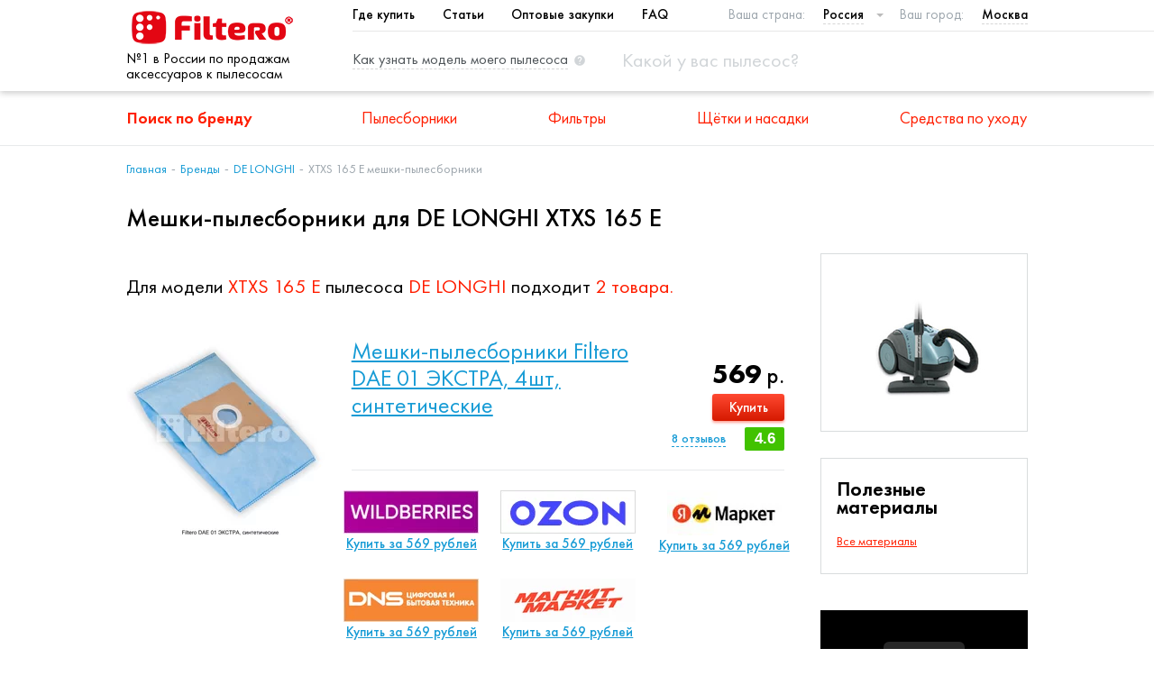

--- FILE ---
content_type: text/html; charset=utf-8
request_url: https://filtero.ru/brand-category-model-list/dom/de-longhi/bumazhnye-i-sinteticheskie-pylesborniki/xtxs-165-e/
body_size: 11220
content:



<!DOCTYPE html>
<html lang="ru">
<head>
  <meta charset="utf-8">
  <meta http-equiv="X-UA-Compatible" content="IE=edge" />
  

    
    

    <title>Мешки-пылесборники для DE LONGHI XTXS 165 E | Россия</title>
    <meta name="description" content="Подберите мешки-пылесборники для пылесоса DE LONGHI XTXS 165 E. Купите в ближайших магазинах DNS, Citilink, Wildberries и других">

    <meta property="og:title" content="Мешки-пылесборники для DE LONGHI XTXS 165 E">
    <meta property="og:description" content="Подберите мешки-пылесборники для пылесоса DE LONGHI XTXS 165 E. Купите в ближайших магазинах DNS, Citilink, Wildberries и других">
    <meta property="og:image" content="https://filtero.ru/static/img/pictures/logo.png">

  <meta name="viewport" content="width=device-width, initial-scale=1">

  <meta name="yandex-verification" content="7c4e580d49ec37a2" />

    <meta property="og:type" content="website">
    <meta property="og:site_name" content="Filtero ru">
    <meta property="og:url" content="https://filtero.ru/brand-category-model-list/dom/de-longhi/bumazhnye-i-sinteticheskie-pylesborniki/xtxs-165-e/">
    
      <meta property="og:locale" content="ru_RU">
    
    <meta property="og:image:width" content="968">
    <meta property="og:image:height" content="504">

  <link rel="canonical" href="https://filtero.ru/brand-category-model-list/dom/de-longhi/bumazhnye-i-sinteticheskie-pylesborniki/xtxs-165-e/"/>
  <link rel="stylesheet" href="/static/css/app.css" />
  <link rel="stylesheet" href="/static/css/custom.min.css?v=4.7.4" />
  <link rel="apple-touch-icon" href="/media/favicon.ico" />
  
  <script src="/static/js/vendor/jquery.min.js"></script>
    
  <!-- Google Analytics -->
    <script>
      (function(i,s,o,g,r,a,m){i['GoogleAnalyticsObject']=r;i[r]=i[r]||function(){
      (i[r].q=i[r].q||[]).push(arguments)},i[r].l=1*new Date();a=s.createElement(o),
      m=s.getElementsByTagName(o)[0];a.async=1;a.src=g;m.parentNode.insertBefore(a,m)
      })(window,document,'script','https://www.google-analytics.com/analytics.js','ga');
      ga('create', 'UA-83869784-1', 'auto');
      ga('require', 'outboundLinkTracker');
      ga('send', 'pageview');
    </script>
    <script async src="/static/js/autotrack.js"></script>
    

</head>
<body>
    <script src="/static/js/modernizr-webp.js"></script>
    <script>
        Modernizr.on('webp', function(result) {
          if (result) {
            $('body').addClass('webp');
          }
        });
    </script>


    
        

<!-- Yandex.Metrika counter -->
  <script type="text/javascript" >
    var userip = "3.142.201.101";
    (function(m,e,t,r,i,k,a){m[i]=m[i]||function(){(m[i].a=m[i].a||[]).push(arguments)};
    m[i].l=1*new Date();
    k=e.createElement(t),a=e.getElementsByTagName(t)[0],k.async=1,k.src=r,a.parentNode.insertBefore(k,a)})
    (window, document, "script", "https://mc.yandex.ru/metrika/tag.js", "ym");
    ym(4463194, "init", { clickmap:true, trackLinks:true, accurateTrackBounce:true, webvisor:true, trackHash:true, params:{'ip': userip} });
  </script>
  <noscript><div><img src="https://mc.yandex.ru/watch/4463194" style="position:absolute; left:-9999px;" alt="" /></div></noscript>
<!-- /Yandex.Metrika counter -->

<div class="app">
  
  <header class="header">
    <div class="header__group">
      <div class="container">

        <div class="header-nav-title hide" data-ft="header-nav-title"></div>

        <div class="header__logo">
          <a class="logo" href="/">
              <picture>
                  <source type="image/webp" srcset="/static/img/pictures/logo.webp"/>
                  <img src="/static/img/pictures/logo.png" alt="logo" class="logo__image"/>
              </picture>
          </a>
          <div class="header-logo-text">№1 в России по продажам аксессуаров к пылесосам</div>
        </div>

        <div class="header__main">
          <div class="header__top-nav_city-select">
            
<nav class="top-nav">
    <ul class="top-nav__list">
            <li class="top-nav__item">
                <a href="javascript:callFtModall('modal7')" class="top-nav__link">Где купить</a>
            </li>
        
            <li class="top-nav__item">
                <a href="/articles/" class="top-nav__link">Статьи</a>
            </li>
        
            <li class="top-nav__item">
                <a href="/feedback-opt/" class="top-nav__link">Оптовые закупки</a>
            </li>
        
            <li class="top-nav__item">
                <a href="/faq/" target="_blank" class="top-nav__link">FAQ</a>
            </li>
    </ul>
</nav>

            <div class="select select_country">
              <span class="select__title">Ваша страна: </span>
              <select data-ft="select-country">
    
        <option value="by"
                >
            Беларусь
        </option>
    
        <option value="kz"
                >
            Казахстан
        </option>
    
        <option value="ru"
                 selected>
            Россия
        </option>
    
</select>
            </div>

            <div class="select select_city">
              <span class="select__title">Ваш город: </span>
              <div class="selectric-wrapper" onclick="callFtModall('modal1')">
    <span class="label">Москва</span>
</div>
            </div>
          </div>

          <div class="header__hint-link_search-box">
            <a href="javascript:callFtModall('modal2')" class="hint-link hide-on-mobile">
              <span class="hint-link__text">Как узнать модель моего пылесоса</span>
              <img src="/static/img/icons/hint.svg" alt="" class="hint-link__icon">
            </a>

            <div class="search-box" data-ft="search-box">
              <a href="javascript:void(0)" class="search-box__close hide" data-ft="search-box-close">
                                    <span class="hamburger-icon active">
                                        <span class="hamburger-icon__line"></span>
                                        <span class="hamburger-icon__line"></span>
                                        <span class="hamburger-icon__line"></span>
                                    </span>
              </a>
              <form action="/search/" method="get" class="search-box__form">
                <input type="text" name="term" class="search-box__input select2-search__field" data-ft="search-box-input"
                       placeholder="Какой у вас пылесос?">
              </form>
              <label class="search-box__label" data-ft="search-box-icon">
                <img src="/static/img/icons/search.svg" alt="" class="search-box__icon">
              </label>
            </div>
          </div>
        </div>

        <div class="header__hamburger-icon show-on-mobile">
          <a href="javascript:void(0)" class="hamburger-icon" data-ft="hamburger">
            <span class="hamburger-icon__line"></span>
            <span class="hamburger-icon__line"></span>
            <span class="hamburger-icon__line"></span>
          </a>
        </div>

      </div>
        <div class="header-logo-text_smallest">№1 в России по продажам аксессуаров к пылесосам</div>
    </div>

    <div class="header__main-nav">
      <div class="container">
        
<nav class="main-nav">
  <ul class="main-nav__list">
    <li class="main-nav__item">
      <a href="/brand-list/" class="main-nav__link" data-ft="main-nav-link">
        Поиск по бренду
        <img src="/static/img/icons/angle-bottom.svg" alt="" class="main-nav__expand-right show-on-mobile">
      </a>
      <div class="main-nav__dropdown">
        <div class="container">
            <nav class="simple-nav">
            
                <ul class="simple-nav__list">
                    <li class="simple-nav__item active">
                        <a class="simple-nav__link" href="#" onclick="showDomBrands();return false;">Бытовые пылесосы</a>
                    </li>
                    <li class="simple-nav__item ">
                        <a class="simple-nav__link" href="#" onclick="showProBrands();return false;">Строительные пылесосы</a>
                    </li>
                </ul>
            </nav>

            <div class="brands-by-alphabet">
                <div class="brands-by-alphabet__list" data-ft="set-brands">

                </div>
            </div>
        </div>
      </div>
    </li>
    
      <li class="main-nav__item">
        <a href="/category/pylesborniki/" class="main-nav__link" data-ft="main-nav-link">
          Пылесборники
          <img src="/static/img/icons/angle-bottom.svg" alt=""
               class="main-nav__expand-right show-on-mobile"/>
        </a>

        <div class="main-nav__dropdown">
          <div class="container">
            
<div class="categories
    ">


    
    <div class="category">
        <a href="/category/bumazhnye-i-sinteticheskie-pylesborniki/" class="category__image-container">
            <picture class="lazy-cats">
                <source type="image/webp" srcset="/media/category/7149cb37-049e-4b45-b73a-736ee78e2997.webp" data-img-src="/media/category/7149cb37-049e-4b45-b73a-736ee78e2997.png"/>
                
            </picture>

        </a>
        <div class="category__content">
            <a class="category__link" href="/category/bumazhnye-i-sinteticheskie-pylesborniki/">
                <h4 class="category__title">Мешки-пылесборники для бытовых пылесосов</h4>
            </a>
            <div class="category__description">
                Мешки-пылесборники для бытовых пылесосов
            </div>
        </div>
    </div>
    

    

    
    <div class="category">
        <a href="/category/meshki-dlya-stroitelnykh-pylesosov/" class="category__image-container">
            <picture class="lazy-cats">
                <source type="image/webp" srcset="/media/category/e20272ba-69d9-413c-866c-2545bd2669a2.webp" data-img-src="/media/category/e20272ba-69d9-413c-866c-2545bd2669a2.png"/>
                
            </picture>

        </a>
        <div class="category__content">
            <a class="category__link" href="/category/meshki-dlya-stroitelnykh-pylesosov/">
                <h4 class="category__title">Мешки для строительных пылесосов</h4>
            </a>
            <div class="category__description">
                Мешки для строительных пылесосов
            </div>
        </div>
    </div>
    


</div>
          </div>
        </div>

      </li>
    
      <li class="main-nav__item">
        <a href="/category/filtry/" class="main-nav__link" data-ft="main-nav-link">
          Фильтры
          <img src="/static/img/icons/angle-bottom.svg" alt=""
               class="main-nav__expand-right show-on-mobile"/>
        </a>

        <div class="main-nav__dropdown">
          <div class="container">
            
<div class="categories
    
        categories--4-in-row
    ">


    
    <div class="category">
        <a href="/category/filtry-dlia-bytovykh-pylesosov-i-hepa/" class="category__image-container">
            <picture class="lazy-cats">
                <source type="image/webp" srcset="/media/category/674f18a7-66d8-44bd-beed-9c5c45f1bba8.webp" data-img-src="/media/category/674f18a7-66d8-44bd-beed-9c5c45f1bba8.png"/>
                
            </picture>

        </a>
        <div class="category__content">
            <a class="category__link" href="/category/filtry-dlia-bytovykh-pylesosov-i-hepa/">
                <h4 class="category__title">Фильтры для бытовых пылесосов</h4>
            </a>
            <div class="category__description">
                Фильтры для бытовых пылесосов
            </div>
        </div>
    </div>
    

    
    <div class="category">
        <a href="/category/filtry-dlya-stroitelnykh-pylesosov/" class="category__image-container">
            <picture class="lazy-cats">
                <source type="image/webp" srcset="/media/category/f503b784-99bf-47eb-8f07-cd75ce6729b5.webp" data-img-src="/media/category/f503b784-99bf-47eb-8f07-cd75ce6729b5.png"/>
                
            </picture>

        </a>
        <div class="category__content">
            <a class="category__link" href="/category/filtry-dlya-stroitelnykh-pylesosov/">
                <h4 class="category__title">Фильтры для строительных пылесосов</h4>
            </a>
            <div class="category__description">
                Фильтры для строительных пылесосов
            </div>
        </div>
    </div>
    

    
    <div class="category">
        <a href="/category/filtry-dlia-kofevarok/" class="category__image-container">
            <picture class="lazy-cats">
                <source type="image/webp" srcset="/media/category/75c7dc79-c02a-4f9f-8ceb-dde585763534.webp" data-img-src="/media/category/75c7dc79-c02a-4f9f-8ceb-dde585763534.png"/>
                
            </picture>

        </a>
        <div class="category__content">
            <a class="category__link" href="/category/filtry-dlia-kofevarok/">
                <h4 class="category__title">Фильтры для кофеварок</h4>
            </a>
            <div class="category__description">
                Фильтры для кофеварок
            </div>
        </div>
    </div>
    

    
    <div class="category">
        <a href="/category/filtry-dlia-vytiazhek/" class="category__image-container">
            <picture class="lazy-cats">
                <source type="image/webp" srcset="/media/category/5f79deef-5088-4b4f-9e41-e346f5820778.webp" data-img-src="/media/category/5f79deef-5088-4b4f-9e41-e346f5820778.png"/>
                
            </picture>

        </a>
        <div class="category__content">
            <a class="category__link" href="/category/filtry-dlia-vytiazhek/">
                <h4 class="category__title">Фильтры для вытяжек</h4>
            </a>
            <div class="category__description">
                Фильтры для вытяжек
            </div>
        </div>
    </div>
    

    
    <div class="category">
        <a href="/category/filtero-filtry-dlia-vozdukhoochistitelei/" class="category__image-container">
            <picture class="lazy-cats">
                <source type="image/webp" srcset="/media/category/fb004aae-cc8a-4588-b220-e51bfc75ef2c.webp" data-img-src="/media/category/fb004aae-cc8a-4588-b220-e51bfc75ef2c.png"/>
                
            </picture>

        </a>
        <div class="category__content">
            <a class="category__link" href="/category/filtero-filtry-dlia-vozdukhoochistitelei/">
                <h4 class="category__title">Фильтры для воздухоочистителей</h4>
            </a>
            <div class="category__description">
                Фильтры для воздухоочистителей
            </div>
        </div>
    </div>
    

    
    <div class="category">
        <a href="/category/tovary-dlia-zhivotnykh/" class="category__image-container">
            <picture class="lazy-cats">
                <source type="image/webp" srcset="/media/category/9ee10ac0-5d7a-4e30-a1dc-4af2926b65a1.webp" data-img-src="/media/category/9ee10ac0-5d7a-4e30-a1dc-4af2926b65a1.png"/>
                
            </picture>

        </a>
        <div class="category__content">
            <a class="category__link" href="/category/tovary-dlia-zhivotnykh/">
                <h4 class="category__title">Товары для животных</h4>
            </a>
            <div class="category__description">
                
            </div>
        </div>
    </div>
    


</div>
          </div>
        </div>

      </li>
    
      <li class="main-nav__item">
        <a href="/category/aksessuary/" class="main-nav__link" data-ft="main-nav-link">
          Щётки и насадки
          <img src="/static/img/icons/angle-bottom.svg" alt=""
               class="main-nav__expand-right show-on-mobile"/>
        </a>

        <div class="main-nav__dropdown">
          <div class="container">
            
<div class="categories
    
        categories--5-in-row
    ">


    
    <div class="category">
        <a href="/category/shchetki-i-nasadki-dlia-pylesosov/" class="category__image-container">
            <picture class="lazy-cats">
                <source type="image/webp" srcset="/media/category/cec98f0a-111b-4195-8ea8-21b970b73c61.webp" data-img-src="/media/category/cec98f0a-111b-4195-8ea8-21b970b73c61.png"/>
                
            </picture>

        </a>
        <div class="category__content">
            <a class="category__link" href="/category/shchetki-i-nasadki-dlia-pylesosov/">
                <h4 class="category__title">Щетки и насадки для пылесосов</h4>
            </a>
            <div class="category__description">
                Щетки и насадки для пылесосов
            </div>
        </div>
    </div>
    

    
    <div class="category">
        <a href="/category/udlinitelnye-trubki-dlia-pylesosov/" class="category__image-container">
            <picture class="lazy-cats">
                <source type="image/webp" srcset="/media/category/4e0e2c0d-f691-4aa9-a398-1a26f3ddcb4b.webp" data-img-src="/media/category/4e0e2c0d-f691-4aa9-a398-1a26f3ddcb4b.png"/>
                
            </picture>

        </a>
        <div class="category__content">
            <a class="category__link" href="/category/udlinitelnye-trubki-dlia-pylesosov/">
                <h4 class="category__title">Удлинительные трубки для пылесосов</h4>
            </a>
            <div class="category__description">
                Удлинительные трубки для пылесосов
            </div>
        </div>
    </div>
    

    
    <div class="category">
        <a href="/category/shlangi-dlia-pylesosov/" class="category__image-container">
            <picture class="lazy-cats">
                <source type="image/webp" srcset="/media/category/f12c7059-3ae2-46a0-903a-e05c0c460829.webp" data-img-src="/media/category/f12c7059-3ae2-46a0-903a-e05c0c460829.png"/>
                
            </picture>

        </a>
        <div class="category__content">
            <a class="category__link" href="/category/shlangi-dlia-pylesosov/">
                <h4 class="category__title">Шланги для пылесосов</h4>
            </a>
            <div class="category__description">
                Шланги для пылесосов
            </div>
        </div>
    </div>
    

    
    <div class="category">
        <a href="/category/shchetki-i-nasadki-dlia-promyshlennykh-pylesosov/" class="category__image-container">
            <picture class="lazy-cats">
                <source type="image/webp" srcset="/media/category/8d9f5575-bd52-48ef-af17-9e0b39637404.webp" data-img-src="/media/category/8d9f5575-bd52-48ef-af17-9e0b39637404.png"/>
                
            </picture>

        </a>
        <div class="category__content">
            <a class="category__link" href="/category/shchetki-i-nasadki-dlia-promyshlennykh-pylesosov/">
                <h4 class="category__title">Щетки и насадки для промышленных пылесосов</h4>
            </a>
            <div class="category__description">
                Щетки и насадки для промышленных пылесосов
            </div>
        </div>
    </div>
    

    
    <div class="category">
        <a href="/category/aksessuary-dlya-robot-pylesosov/" class="category__image-container">
            <picture class="lazy-cats">
                <source type="image/webp" srcset="/media/category/071487c8-2185-4e7c-bae4-61ccc65ff67a.webp" data-img-src="/media/category/071487c8-2185-4e7c-bae4-61ccc65ff67a.png"/>
                
            </picture>

        </a>
        <div class="category__content">
            <a class="category__link" href="/category/aksessuary-dlya-robot-pylesosov/">
                <h4 class="category__title">Аксессуары для робот-пылесосов</h4>
            </a>
            <div class="category__description">
                Аксессуары для робот-пылесосов
            </div>
        </div>
    </div>
    

    
    <div class="category">
        <a href="/category/aksessuary-dlia-vertikalnykh-pylesosov/" class="category__image-container">
            <picture class="lazy-cats">
                <source type="image/webp" srcset="/media/category/5aad92fa-b0fc-4cfc-b8b8-9d327be78484.webp" data-img-src="/media/category/5aad92fa-b0fc-4cfc-b8b8-9d327be78484.png"/>
                
            </picture>

        </a>
        <div class="category__content">
            <a class="category__link" href="/category/aksessuary-dlia-vertikalnykh-pylesosov/">
                <h4 class="category__title">Аксессуары для вертикальных пылесосов</h4>
            </a>
            <div class="category__description">
                Аксессуары для вертикальных пылесосов
            </div>
        </div>
    </div>
    


</div>
          </div>
        </div>

      </li>
    
      <li class="main-nav__item">
        <a href="/category/sredstva-po-ukhodu/" class="main-nav__link" data-ft="main-nav-link">
          Средства по уходу
          <img src="/static/img/icons/angle-bottom.svg" alt=""
               class="main-nav__expand-right show-on-mobile"/>
        </a>

        <div class="main-nav__dropdown">
          <div class="container">
            
<div class="categories
    
        categories--4-in-row categories--text
    ">


    

    
    <div class="category">
        <a href="/category/dlia-pylesosov/" class="category__image-container">
            <picture class="lazy-cats">
                <source type="image/webp" srcset="/media/category/efb64295-6137-4df7-a237-bdde5de066ac.webp" data-img-src="/media/category/efb64295-6137-4df7-a237-bdde5de066ac.png"/>
                
            </picture>

        </a>
        <div class="category__content">
            <a class="category__link" href="/category/dlia-pylesosov/">
                <h4 class="category__title">Для пылесосов</h4>
            </a>
            <div class="category__description">
                Для пылесосов
            </div>
        </div>
    </div>
    

    
    <div class="category">
        <a href="/category/dlia-ukhoda-za-santekhnikoi/" class="category__image-container">
            <picture class="lazy-cats">
                <source type="image/webp" srcset="/media/category/ff52c755-9d13-4363-930d-e2c75d6059ae.webp" data-img-src="/media/category/ff52c755-9d13-4363-930d-e2c75d6059ae.png"/>
                
            </picture>

        </a>
        <div class="category__content">
            <a class="category__link" href="/category/dlia-ukhoda-za-santekhnikoi/">
                <h4 class="category__title">Для ухода за сантехникой</h4>
            </a>
            <div class="category__description">
                Для ухода за сантехникой
            </div>
        </div>
    </div>
    

    
    <div class="category">
        <a href="/category/filtero-dlia-ukhoda-za-polom/" class="category__image-container">
            <picture class="lazy-cats">
                <source type="image/webp" srcset="/media/category/1b41e1ff-8f28-4b08-9caf-67269208e422.webp" data-img-src="/media/category/1b41e1ff-8f28-4b08-9caf-67269208e422.png"/>
                
            </picture>

        </a>
        <div class="category__content">
            <a class="category__link" href="/category/filtero-dlia-ukhoda-za-polom/">
                <h4 class="category__title">Filtero - Для ухода за полом</h4>
            </a>
            <div class="category__description">
                Filtero - Для ухода за полом
            </div>
        </div>
    </div>
    

    
    <div class="category">
        <a href="/category/po-ukhodu-za-steklokeramikoi/" class="category__image-container">
            <picture class="lazy-cats">
                <source type="image/webp" srcset="/media/category/0ce17c98-61f4-4920-b483-dfb03e448a18.webp" data-img-src="/media/category/0ce17c98-61f4-4920-b483-dfb03e448a18.jpg"/>
                
            </picture>

        </a>
        <div class="category__content">
            <a class="category__link" href="/category/po-ukhodu-za-steklokeramikoi/">
                <h4 class="category__title">По уходу за стеклокерамикой</h4>
            </a>
            <div class="category__description">
                По уходу за стеклокерамикой
            </div>
        </div>
    </div>
    

    
    <div class="category">
        <a href="/category/dlia-posudomoechnykh-mashin/" class="category__image-container">
            <picture class="lazy-cats">
                <source type="image/webp" srcset="/media/category/5f12d6dc-200b-4a76-a4df-95ef913d7e29.webp" data-img-src="/media/category/5f12d6dc-200b-4a76-a4df-95ef913d7e29.jpg"/>
                
            </picture>

        </a>
        <div class="category__content">
            <a class="category__link" href="/category/dlia-posudomoechnykh-mashin/">
                <h4 class="category__title">Средства для посудомоечных машин</h4>
            </a>
            <div class="category__description">
                Средства для посудомоечных машин
            </div>
        </div>
    </div>
    

    
    <div class="category">
        <a href="/category/dlia-udaleniia-nakipi/" class="category__image-container">
            <picture class="lazy-cats">
                <source type="image/webp" srcset="/media/category/a93a5dbe-412d-48fc-bc1c-a2a9c691f465.webp" data-img-src="/media/category/a93a5dbe-412d-48fc-bc1c-a2a9c691f465.jpg"/>
                
            </picture>

        </a>
        <div class="category__content">
            <a class="category__link" href="/category/dlia-udaleniia-nakipi/">
                <h4 class="category__title">Для удаления накипи</h4>
            </a>
            <div class="category__description">
                Для удаления накипи
            </div>
        </div>
    </div>
    

    
    <div class="category">
        <a href="/category/dlia-ukhoda-za-kofemashinami-chainikami-i-termopot/" class="category__image-container">
            <picture class="lazy-cats">
                <source type="image/webp" srcset="/media/category/7202f690-a534-4d82-b365-fe412508df18.webp" data-img-src="/media/category/7202f690-a534-4d82-b365-fe412508df18.jpg"/>
                
            </picture>

        </a>
        <div class="category__content">
            <a class="category__link" href="/category/dlia-ukhoda-za-kofemashinami-chainikami-i-termopot/">
                <h4 class="category__title">Для ухода за кофемашинами, чайниками и термопотами</h4>
            </a>
            <div class="category__description">
                Для ухода за кофемашинами, чайниками и термопотами
            </div>
        </div>
    </div>
    

    
    <div class="category">
        <a href="/category/dlia-ukhoda-za-kholodilnikami/" class="category__image-container">
            <picture class="lazy-cats">
                <source type="image/webp" srcset="/media/category/60a641d4-dae2-4a02-b067-a3d468b76dce.webp" data-img-src="/media/category/60a641d4-dae2-4a02-b067-a3d468b76dce.png"/>
                
            </picture>

        </a>
        <div class="category__content">
            <a class="category__link" href="/category/dlia-ukhoda-za-kholodilnikami/">
                <h4 class="category__title">Для ухода за холодильниками</h4>
            </a>
            <div class="category__description">
                Для ухода за холодильниками
            </div>
        </div>
    </div>
    

    
    <div class="category">
        <a href="/category/dlia-stiralnykh-mashin/" class="category__image-container">
            <picture class="lazy-cats">
                <source type="image/webp" srcset="/media/category/69bcb4ee-16df-4c5f-9cd5-80d44da543b2.webp" data-img-src="/media/category/69bcb4ee-16df-4c5f-9cd5-80d44da543b2.jpg"/>
                
            </picture>

        </a>
        <div class="category__content">
            <a class="category__link" href="/category/dlia-stiralnykh-mashin/">
                <h4 class="category__title">Для стиральных машин</h4>
            </a>
            <div class="category__description">
                Для стиральных машин
            </div>
        </div>
    </div>
    

    
    <div class="category">
        <a href="/category/antivibratsionnye-podstavki/" class="category__image-container">
            <picture class="lazy-cats">
                <source type="image/webp" srcset="/media/category/7e6bdc86-a4ac-4214-887e-5929d994e387.webp" data-img-src="/media/category/7e6bdc86-a4ac-4214-887e-5929d994e387.jpg"/>
                
            </picture>

        </a>
        <div class="category__content">
            <a class="category__link" href="/category/antivibratsionnye-podstavki/">
                <h4 class="category__title">Антивибрационные подставки</h4>
            </a>
            <div class="category__description">
                Антивибрационные подставки
            </div>
        </div>
    </div>
    

    
    <div class="category">
        <a href="/category/po-ukhodu-za-dukhovkami-svch-i-plitami/" class="category__image-container">
            <picture class="lazy-cats">
                <source type="image/webp" srcset="/media/category/aa009e8b-c1fd-43cb-b513-55580cc3374f.webp" data-img-src="/media/category/aa009e8b-c1fd-43cb-b513-55580cc3374f.jpg"/>
                
            </picture>

        </a>
        <div class="category__content">
            <a class="category__link" href="/category/po-ukhodu-za-dukhovkami-svch-i-plitami/">
                <h4 class="category__title">По уходу за духовками, СВЧ, плитами и кухонными вытяжками</h4>
            </a>
            <div class="category__description">
                По уходу за духовками, СВЧ, плитами и кухонными вытяжками
            </div>
        </div>
    </div>
    


</div>
          </div>
        </div>

      </li>
    
  </ul>
</nav>
      </div>
    </div>
  </header>
  

  <main class="main" style="position: relative;">
    
      <div class="main__pathway">
        <div class="container">
          
    <nav class="pathway-nav">
    <ul class="pathway-nav__list">
        
            
                <li class="pathway-nav__item">
                    <a class="pathway-nav__link" href="/">Главная</a>
                </li>
            
            
            
        
            
                <li class="pathway-nav__item">
                    <a class="pathway-nav__link" href="/brand-list/">Бренды</a>
                </li>
            
            
            
        
            
            
                <li class="pathway-nav__item pathway-nav__item--parent">
                    <a class="pathway-nav__link" href="/brand-detail/de-longhi/dom/">
                        <img src="/static/img/icons/angle-left-thin.svg" alt="" class="pathway-nav__angle-left show-on-mobile">
                        DE LONGHI
                    </a>
                </li>
            
            
        
            
            
            
                <li class="pathway-nav__item">
                    <span class="pathway-nav__text">XTXS 165 E мешки-пылесборники </span>
                </li>
            
        
    </ul>
</nav>

        </div>
      </div>
    

    
      <div class="container">
        

    <h1 class="page-title">Мешки-пылесборники  для DE LONGHI XTXS 165 E</h1>
      


      </div>
    

    
      <div class="main__article_aside-wrapper">
        <div class="container">
          <div class="main__article_aside">
            
              <aside class="main__aside">
                
    
        <nav class="aside-nav" style="text-align: center;">
            <img src="/media/cache/65/b1/65b102e89715ce09243b1b001fee42aa.png" alt="Пылесос DE LONGHI XTXS 165 E">
        </nav>
    
    
<nav class="aside-nav">
    <h3 class="aside-nav__title">Полезные материалы</h3>
    <ul class="aside-nav__list">
        
        <li class="aside-nav__item aside-nav__item--category-link">
            <a href="/articles/" class="aside-nav__link">Все материалы</a>
        </li>
    </ul>
</nav>
    
<nav class="aside-video">




    <div class="youtube" data-embed="8kFJbReqY54">
        <div class="play-button"></div>
    </div>
    <a href="/article/ustanovka-meshka-pylesbornika-v-pylesos/" class="aside-video__title">Установка мешка-пылесборника в пылесос</a>

</nav>
    <div class="aside-send-request">
    <h3 class="aside-send-request__title">Сообщить об ошибке</h3>
    <div class="aside-send-request__description">
        <p>Если Вы обнаружили ошибку в работе сайта или некорректную информацию о совместимости или характеристиках продукции, пожалуйста, сообщите нам об этом, воспользовавшись формой обратной связи по ссылке ниже.</p>
    </div>
    <a href="/feedback/" class="btn-buy-cats" style="margin: auto;" target="_blank">
        <span>Сообщить</span>
    </a>
</div>

              </aside>
            
            
              <article class="main__article">
                

    <div class="category-products-found-text">
        Для модели <span>XTXS 165 E</span> пылесоса <span>DE LONGHI</span> подходит <span>2 товара.</span>
    </div>


    <div style="padding: 10px"></div>

    <div class="category-products">
        <div class="container">
            <div class="category-products__list">
                
  <div class="category-product">
    <div class="category-product__inner">
      <a href="/product/meshki-pylesborniki-filtero-dae-01-ekstra-sinteticheskie/" class="category-product__image-container" target="_blank">
        <picture class="lazy-prod-img">
          <source type="image/webp" data-srcset="/media/cache/7b/e7/7be71743daadb747e295c4eeb5689f47.webp"/>
          <img src="[data-uri]" class="category-product__image" data-src="/media/cache/7b/e7/7be71743daadb747e295c4eeb5689f47.png"
          alt="Filtero DAE 01 Экстра
            
            для DE LONGHI XTXS 165 E
            "/>
        </picture>
          
      </a>
      <div class="category-product__content">
        <div class="category-product__group">
          <div class="category-product__title_properties">
            <a class="category-product__link" href="/product/meshki-pylesborniki-filtero-dae-01-ekstra-sinteticheskie/" target="_blank">
              <h4 class="category-product__title">Мешки-пылесборники Filtero DAE 01 ЭКСТРА, 4шт, синтетические</h4>
            </a>
            <div class="product-properties">
              
                
                    <div style="padding: 10px"></div>
                
            </div>
          </div>
          <div class="category-product__price_reviews_rating">

            
                <div class="product-price">569 <span>р.</span></div>
            

             <a href="/product/meshki-pylesborniki-filtero-dae-01-ekstra-sinteticheskie/#shops" class="btn-buy-cats" target="_blank">
                 <span>Купить</span>
             </a>
            <div class="product-rating">
              4.6</div>
              <a href="/product/meshki-pylesborniki-filtero-dae-01-ekstra-sinteticheskie/#reviews" class="product-reviews-link" target="_blank"><span>8</span> отзывов</a>
          </div>
        </div>
        <div class="category-product__shops"  >
          

            
                
            

            

              
                <div class="small-shop">
                  

                      

                    <a target="_blank" href="https://www.wildberries.ru/catalog/4494212/detail.aspx?utm_source=filteroRU&amp;utm_medium=categorywheretobuy&amp;utm_campaign=DAE-01-Экстра" data-target="shop-click">
                        <picture>
                            <source type="image/webp" srcset="/media/cache/65/19/6519dd4f2dc1bb9f95fdad639d9c85a2.webp"/>
                            <img src="/media/cache/65/19/6519dd4f2dc1bb9f95fdad639d9c85a2.png"/>
                        </picture>
                    </a>
                    <a target="_blank" class="small-shop__link"
                       href="https://www.wildberries.ru/catalog/4494212/detail.aspx?utm_source=filteroRU&amp;utm_medium=categorywheretobuy&amp;utm_campaign=DAE-01-Экстра" data-target="shop-click">Купить за 569 рублей</a>

                  
                </div>
              
                <div class="small-shop">
                  

                      

                    <a target="_blank" href="https://www.ozon.ru/product/filtero-dae-01-4-ekstra-pylesborniki-389733834/?&amp;utm_source=filteroRU&amp;utm_medium=categorywheretobuy&amp;utm_campaign=DAE-01-Экстра" data-target="shop-click">
                        <picture>
                            <source type="image/webp" srcset="/media/cache/88/b6/88b69952cee3ff355d5b3ccb7697efe5.webp"/>
                            <img src="/media/cache/88/b6/88b69952cee3ff355d5b3ccb7697efe5.png"/>
                        </picture>
                    </a>
                    <a target="_blank" class="small-shop__link"
                       href="https://www.ozon.ru/product/filtero-dae-01-4-ekstra-pylesborniki-389733834/?&amp;utm_source=filteroRU&amp;utm_medium=categorywheretobuy&amp;utm_campaign=DAE-01-Экстра" data-target="shop-click">Купить за 569 рублей</a>

                  
                </div>
              
                <div class="small-shop">
                  

                      

                    <a target="_blank" href="https://market.yandex.ru/product--filtero-meshki-pylesborniki-dae-01-ekstra/1780161697?&amp;utm_source=filteroRU&amp;utm_medium=categorywheretobuy&amp;utm_campaign=DAE-01-Экстра" data-target="shop-click">
                        <picture>
                            <source type="image/webp" srcset="/media/cache/19/18/19180df70da7876b13abe66cd3258857.webp"/>
                            <img src="/media/cache/19/18/19180df70da7876b13abe66cd3258857.png"/>
                        </picture>
                    </a>
                    <a target="_blank" class="small-shop__link"
                       href="https://market.yandex.ru/product--filtero-meshki-pylesborniki-dae-01-ekstra/1780161697?&amp;utm_source=filteroRU&amp;utm_medium=categorywheretobuy&amp;utm_campaign=DAE-01-Экстра" data-target="shop-click">Купить за 569 рублей</a>

                  
                </div>
              
                <div class="small-shop">
                  

                      

                    <a target="_blank" href="https://www.dns-shop.ru/product/75add61af80c4699/mesok-pylesbornik-filtero-dae-01-ekstra-goluboj/?utm_source=filteroRU&amp;utm_medium=categorywheretobuy&amp;utm_campaign=DAE-01-Экстра" data-target="shop-click">
                        <picture>
                            <source type="image/webp" srcset="/media/cache/d1/dd/d1dd05bf248b065ac0273c6d8d2b230c.webp"/>
                            <img src="/media/cache/d1/dd/d1dd05bf248b065ac0273c6d8d2b230c.png"/>
                        </picture>
                    </a>
                    <a target="_blank" class="small-shop__link"
                       href="https://www.dns-shop.ru/product/75add61af80c4699/mesok-pylesbornik-filtero-dae-01-ekstra-goluboj/?utm_source=filteroRU&amp;utm_medium=categorywheretobuy&amp;utm_campaign=DAE-01-Экстра" data-target="shop-click">Купить за 569 рублей</a>

                  
                </div>
              
                <div class="small-shop">
                  

                      

                    <a target="_blank" href="https://mm.ru/product/meshki-pylesborniki-filtero-dae-2636309?SG=4971864&amp;utm_source=filteroRU&amp;utm_medium=categorywheretobuy&amp;utm_campaign=DAE-01-Экстра" data-target="shop-click">
                        <picture>
                            <source type="image/webp" srcset="/media/cache/8b/98/8b9847ff5d95fe4f8eb384f50924944b.webp"/>
                            <img src="/media/cache/8b/98/8b9847ff5d95fe4f8eb384f50924944b.png"/>
                        </picture>
                    </a>
                    <a target="_blank" class="small-shop__link"
                       href="https://mm.ru/product/meshki-pylesborniki-filtero-dae-2636309?SG=4971864&amp;utm_source=filteroRU&amp;utm_medium=categorywheretobuy&amp;utm_campaign=DAE-01-Экстра" data-target="shop-click">Купить за 569 рублей</a>

                  
                </div>
              
            
          
        </div>
      </div>
    </div>
  </div>

  <div class="category-product">
    <div class="category-product__inner">
      <a href="/product/meshki-pylesborniki-filtero-dae-01-standard-bumazhnye/" class="category-product__image-container" target="_blank">
        <picture class="lazy-prod-img">
          <source type="image/webp" data-srcset="/media/cache/83/12/831205973a11392bcac9662b09af545d.webp"/>
          <img src="[data-uri]" class="category-product__image" data-src="/media/cache/83/12/831205973a11392bcac9662b09af545d.png"
          alt="Filtero DAE 01 Standard
            
            для DE LONGHI XTXS 165 E
            "/>
        </picture>
          
      </a>
      <div class="category-product__content">
        <div class="category-product__group">
          <div class="category-product__title_properties">
            <a class="category-product__link" href="/product/meshki-pylesborniki-filtero-dae-01-standard-bumazhnye/" target="_blank">
              <h4 class="category-product__title">Мешки-пылесборники Filtero DAE 01 Standard, 5 шт, бумажные</h4>
            </a>
            <div class="product-properties">
              
                
                    <div style="padding: 10px"></div>
                
            </div>
          </div>
          <div class="category-product__price_reviews_rating">

            
                <div class="product-price">420 <span>р.</span></div>
            

             <a href="/product/meshki-pylesborniki-filtero-dae-01-standard-bumazhnye/#shops" class="btn-buy-cats" target="_blank">
                 <span>Купить</span>
             </a>
            <div class="product-rating">
              5.0</div>
              <a href="/product/meshki-pylesborniki-filtero-dae-01-standard-bumazhnye/#reviews" class="product-reviews-link" target="_blank"><span>16</span> отзывов</a>
          </div>
        </div>
        <div class="category-product__shops"  >
          

            
                
            

            

              
                <div class="small-shop">
                  

                      

                    <a target="_blank" href="https://www.wildberries.ru/catalog/6758389/detail.aspx?utm_source=filteroRU&amp;utm_medium=categorywheretobuy&amp;utm_campaign=DAE-01-Standard" data-target="shop-click">
                        <picture>
                            <source type="image/webp" srcset="/media/cache/65/19/6519dd4f2dc1bb9f95fdad639d9c85a2.webp"/>
                            <img src="/media/cache/65/19/6519dd4f2dc1bb9f95fdad639d9c85a2.png"/>
                        </picture>
                    </a>
                    <a target="_blank" class="small-shop__link"
                       href="https://www.wildberries.ru/catalog/6758389/detail.aspx?utm_source=filteroRU&amp;utm_medium=categorywheretobuy&amp;utm_campaign=DAE-01-Standard" data-target="shop-click">Купить за 420 рублей</a>

                  
                </div>
              
                <div class="small-shop">
                  

                      

                    <a target="_blank" href="https://www.ozon.ru/product/meshki-pylesborniki-filtero-dae-01-standard-dlya-pylesosov-daewoo-polar-bumazhnye-5-shtuk-filtr-389733713/?&amp;utm_source=filteroRU&amp;utm_medium=categorywheretobuy&amp;utm_campaign=DAE-01-Standard" data-target="shop-click">
                        <picture>
                            <source type="image/webp" srcset="/media/cache/88/b6/88b69952cee3ff355d5b3ccb7697efe5.webp"/>
                            <img src="/media/cache/88/b6/88b69952cee3ff355d5b3ccb7697efe5.png"/>
                        </picture>
                    </a>
                    <a target="_blank" class="small-shop__link"
                       href="https://www.ozon.ru/product/meshki-pylesborniki-filtero-dae-01-standard-dlya-pylesosov-daewoo-polar-bumazhnye-5-shtuk-filtr-389733713/?&amp;utm_source=filteroRU&amp;utm_medium=categorywheretobuy&amp;utm_campaign=DAE-01-Standard" data-target="shop-click">Купить за 420 рублей</a>

                  
                </div>
              
                <div class="small-shop">
                  

                      

                    <a target="_blank" href="https://www.dns-shop.ru/product/1bbd5d94f6964699/komplekt-pylesbornik--filtr-filtero-dae-01-standard/?utm_source=filteroRU&amp;utm_medium=categorywheretobuy&amp;utm_campaign=DAE-01-Standard" data-target="shop-click">
                        <picture>
                            <source type="image/webp" srcset="/media/cache/d1/dd/d1dd05bf248b065ac0273c6d8d2b230c.webp"/>
                            <img src="/media/cache/d1/dd/d1dd05bf248b065ac0273c6d8d2b230c.png"/>
                        </picture>
                    </a>
                    <a target="_blank" class="small-shop__link"
                       href="https://www.dns-shop.ru/product/1bbd5d94f6964699/komplekt-pylesbornik--filtr-filtero-dae-01-standard/?utm_source=filteroRU&amp;utm_medium=categorywheretobuy&amp;utm_campaign=DAE-01-Standard" data-target="shop-click">Купить за 420 рублей</a>

                  
                </div>
              
            
          
        </div>
      </div>
    </div>
  </div>

<script>
registerListener('load', setLazy);
registerListener('load', lazyLoad);
registerListener('scroll', lazyLoad);

var lazy = [];

function setLazy(){
    lazy = document.getElementsByClassName('lazy-prod-img');
}

function lazyLoad(){
    for(var i=0; i<lazy.length; i++){
        if(isInViewport(lazy[i])){
            var source = lazy[i].getElementsByTagName('source')[0];
            var img = lazy[i].getElementsByTagName('img')[0];

            img.src = img.getAttribute('data-src');
            source.srcset = source.getAttribute('data-srcset');
            lazy[i].className = "";
        }
    }
    cleanLazy();
}

function cleanLazy(){
    lazy = Array.prototype.filter.call(lazy, function(l){return l.className !== "";});
}

function isInViewport(el){
    var rect = el.getBoundingClientRect();

    return (
        rect.bottom >= 0 &&
        rect.right >= 0 &&
        rect.top <= (window.innerHeight || document.documentElement.clientHeight) &&
        rect.left <= (window.innerWidth || document.documentElement.clientWidth)
     );
}

function registerListener(event, func) {
    if (window.addEventListener) {
        window.addEventListener(event, func)
    } else {
        window.attachEvent('on' + event, func)
    }
}
</script>
            </div>
        </div>
    </div>


              </article>
            
          </div>
        </div>
      </div>
    

    
      <div class="main__bottom">
        
    
<div class="seo-text">
    <div class="container">
        <h2 class="seo-text__title">Что Filtero предлагает своим покупателям?</h2>
        <div class="seo-text__content">
            <p>В ассортименте Filtero 60 различных синтетических и бумажных мешков-пылесборников и более 30 видов
            НЕРА и других фильтров. Filtero предлагает потребителям мешки для более чем 3500 различных моделей
            пылесосов, проданных в России за последние 20 лет.</p>
            <p>В нашем ассортименте также специализированные товары для промышленных пылесосов, средства
            по уходу за бытовой техникой Filtrero Chemical, универсальные насадки и щетки для пылесосов,
            фильтры для кухонных вытяжек, бумажные фильтры для кофе, HEPA и фильтры для пылесосов.</p>
            <p>Товары Filtero отличаются высочайшим качеством и увеличенным сроком использования и зачастую даже
            превосходят по этим показателям расходные материалы производителей пылесосов.</p>
            <p>Компания Filtero придерживается концепции современной жизни, заключающейся в том, что комфорт и
            здоровье не нуждаются в больших финансовых, моральных и временных затратах. В первую очередь эти блага
            требуют от нас правильных и своевременных действий, нежели титанических вложений.
            </p>
        </div>
    </div>
</div>

      </div>
    
  
  <div class="social-block">
      

      <span style="margin-right: 25px;">Поделиться:</span>

      <script src="https://vk.com/js/api/share.js?93"></script>
      <script>
          var total_count = parseInt('0');
          document.write(VK.Share.button(false, {type: "custom", text: "<picture><source type=\"image/webp\" srcset=\"/media/social-icons/vkicon.webp\"/><img src=\"/media/social-icons/vkicon.png\" alt=\"Share on VK\"/></picture>"}));
          VK.Share.count = function(index, count){
                total_count += count;
                $('#social-counter').text(total_count);
            };
          var pageuri = 'https://filtero.ru/brand-category-model-list/dom/de-longhi/bumazhnye-i-sinteticheskie-pylesborniki/xtxs-165-e/';
          $.getJSON('https://vkontakte.ru/share.php?act=count&index=1&url=' + pageuri + '&format=json&callback=?');
      </script>
      <picture onclick="window.open('https://connect.ok.ru/offer?url='+encodeURIComponent('https://filtero.ru/brand-category-model-list/dom/de-longhi/bumazhnye-i-sinteticheskie-pylesborniki/xtxs-165-e/'),'OK-dialog','width=626,height=436'); return false;">
          <source type="image/webp" srcset="/media/social-icons/ok.webp"/>
          <img src="/media/social-icons/ok.png" alt="Share on ОК" />
      </picture>

      <p id="social-counter"></p>
  </div>
  
  </main>

  
  <footer class="footer">

    <div class="footer__brands-nav">
      <div class="container">
        
<nav class="brands-nav">
    <h4 class="brands-nav__title">
        <a href="/brand-list/" class="brands-nav__title-link">Все бренды</a>
    </h4>
    <ul class="brands-nav__list">






        
            <li class="brands-nav__item">
                <a href="/brand-detail/bosch/ind/"
                   class="brands-nav__link">BOSCH</a>
            </li>
        
            <li class="brands-nav__item">
                <a href="/brand-detail/bork/dom/"
                   class="brands-nav__link">BORK</a>
            </li>
        
            <li class="brands-nav__item">
                <a href="/brand-detail/daewoo/dom/"
                   class="brands-nav__link">DAEWOO</a>
            </li>
        
            <li class="brands-nav__item">
                <a href="/brand-detail/electrolux/dom/"
                   class="brands-nav__link">ELECTROLUX</a>
            </li>
        
            <li class="brands-nav__item">
                <a href="/brand-detail/karcher/ind/"
                   class="brands-nav__link">KARCHER</a>
            </li>
        
            <li class="brands-nav__item">
                <a href="/brand-detail/lg/dom/"
                   class="brands-nav__link">LG</a>
            </li>
        
            <li class="brands-nav__item">
                <a href="/brand-detail/philips/dom/"
                   class="brands-nav__link">PHILIPS</a>
            </li>
        
    </ul>
</nav>
      </div>
    </div>

    <div class="container">
      
<div class="footer__navs">

    <nav class="footer-nav">
        <h4 class="footer-nav__title" data-ft="expandable-nav-title">
            <a href="javascript:void(0)" class="footer-nav__title-link">
                ТОВАРЫ ДЛЯ ПЫЛЕСОСОВ
                <img src="/static/img/icons/expand-bottom.svg" alt="" class="footer-nav__expand-bottom show-on-mobile">
            </a>
        </h4>
        <ul class="footer-nav__list" data-ft="expandable-nav-list">
            <li class="footer-nav__item">
                <a href="/category/pylesborniki/" class="footer-nav__link">Пылесборники</a>
            </li>
            <li class="footer-nav__item">
                <a href="/category/filtry/" class="footer-nav__link">Фильтры для пылесосов</a>
            </li>
            <li class="footer-nav__item">
                <a href="/category/shchetki-i-nasadki-dlia-pylesosov/" class="footer-nav__link">Щетки и насадки</a>
            </li>
            <li class="footer-nav__item">
                <a href="/category/shlangi-dlia-pylesosov/" class="footer-nav__link">Шланги</a>
            </li>
            <li class="footer-nav__item">
                <a href="/category/udlinitelnye-trubki-dlia-pylesosov/" class="footer-nav__link">Трубки</a>
            </li>
        </ul>
    </nav>

    <nav class="footer-nav">
        <h4 class="footer-nav__title" data-ft="expandable-nav-title">
            <a href="javascript:void(0)" class="footer-nav__title-link">
                ДРУГИЕ ТОВАРЫ
                <img src="/static/img/icons/expand-bottom.svg" alt="" class="footer-nav__expand-bottom show-on-mobile">
            </a>
        </h4>
        <ul class="footer-nav__list" data-ft="expandable-nav-list">
            <li class="footer-nav__item">
                <a href="/category/filtry-dlia-vytiazhek/" class="footer-nav__link">Фильтры для вытяжек</a>
            </li>
            <li class="footer-nav__item">
                <a href="/category/filtry-dlia-kofevarok/" class="footer-nav__link">Товары для заваривания кофе</a>
            </li>
            <li class="footer-nav__item">
                <a href="/category/sredstva-po-ukhodu/" class="footer-nav__link">Средства для ухода за бытовой техникой</a>
            </li>
            <li class="footer-nav__item">
                <a href="/category/filtry-dlia-promyshlennykh-pylesosov-i-hepa/" class="footer-nav__link">Товары для промышленных пылесосов</a>
            </li>
        </ul>
    </nav>

    <nav class="footer-nav">
        <h4 class="footer-nav__title" data-ft="expandable-nav-title">
            <a href="javascript:void(0)" class="footer-nav__title-link">
                ПОМОЩЬ
                <img src="/static/img/icons/expand-bottom.svg" alt="" class="footer-nav__expand-bottom show-on-mobile">
            </a>
        </h4>
        <ul class="footer-nav__list" data-ft="expandable-nav-list">
            <li class="footer-nav__item">
                <a href="/faq/" target="_blank" class="footer-nav__link">Вопросы и ответы</a>
            </li>
            <li class="footer-nav__item">
                <a href="/articles/?at=article" target="_blank" class="footer-nav__link">Статьи</a>
            </li>
            <li class="footer-nav__item">
                <a href="/articles/?at=video" target="_blank" class="footer-nav__link">Видеоматериалы</a>
            </li>
            <li class="footer-nav__item">
                <a href="/politics/" target="_blank" class="footer-nav__link">Политика конфиденциальности</a>
            </li>
        </ul>
    </nav>

    <nav class="footer-nav">
        <h4 class="footer-nav__title" data-ft="expandable-nav-title">
            <a href="javascript:void(0)" class="footer-nav__title-link">
                FILTERO
                <img src="/static/img/icons/expand-bottom.svg" alt="" class="footer-nav__expand-bottom show-on-mobile">
            </a>
        </h4>
        <ul class="footer-nav__list" data-ft="expandable-nav-list">
            <li class="footer-nav__item">
                <a href="/about/" target="_blank" class="footer-nav__link">О компании</a>
            </li>
            <li class="footer-nav__item">
                <a href="/feedback/" target="_blank" class="footer-nav__link">Обратная связь</a>
            </li>
            <li class="footer-nav__item">
                <a href="/where-buy/" target="_blank" class="footer-nav__link">Где купить</a>
            </li>
            <li class="footer-nav__item">
                <a href="/feedback-opt/" target="_blank" class="footer-nav__link">Оптовые закупки</a>
            </li>
        </ul>
    </nav>

</div>

      <div class="footer__socials_copyright">
        <div style="width: 85%; padding-right: 5%;">
        * Упомянутые на сайте товарные знаки используются с правомерной информационной и описательной целью, облегчая потребителю задачу выбора совместимого товара.
        </div>

        <div class="copyright">
          © 2006 - 2021 <span class="copyright__sitename">FILTERO</span>
        </div>
      </div>
    </div>
  </footer>
  
</div>

<div class="modal-wrapper hide" data-ft-modal="modal1" data-ft="close-modal">
  <div class="modal">
    <div class="modal__inner">
      <div class="modal__body" data-ft="prevent-close-modal">
        <a href="javascript:void(0)" class="modal__close" data-ft="close-modal"></a>
        <div class="modal-city" data-ft="set-cities">
            <div class="modal-city__header">
                <h3 class="modal-city__title">Выбрать город</h3>
                <div class="modal-city__selected-city">
                  <span class="hint-link__text">Ваш город: Москва</span>
                </div>
                
                    <div class="modal-city__other-city-link">
                      <a href="/feedback/" class="hint-link">
                        <span class="hint-link__text">Моего города нет в списке</span>
                      </a>
                    </div>
                
            </div>
            <div class="lds-ellipsis"><div></div><div></div><div></div><div></div></div>

        </div>
      </div>
    </div>
  </div>
</div>

<div class="modal-wrapper hide" data-ft-modal="modal2" data-ft="close-modal">
  <div class="modal">
    <div class="modal__inner">
      <div class="modal__body" data-ft="prevent-close-modal">
        <a href="javascript:void(0)" class="modal__close" data-ft="close-modal"></a>

      </div>
    </div>
  </div>
</div>

<div class="modal-wrapper hide" data-ft-modal="modal3" data-ft="close-modal">
  <div class="modal">
    <div class="modal__inner">
      <div class="modal__body" data-ft="prevent-close-modal">
        <a href="javascript:void(0)" class="modal__close" data-ft="close-modal"></a>

      </div>
    </div>
  </div>
</div>

<div class="modal-wrapper hide" data-ft-modal="modal5" data-ft="close-modal">
  <div class="modal">
    <div class="modal__inner">
      <div class="modal__body" data-ft="prevent-close-modal">
        <a href="javascript:void(0)" class="modal__close" data-ft="close-modal"></a>

      </div>
    </div>
  </div>
</div>

<div class="modal-wrapper hide" data-ft-modal="modal6" data-ft="close-modal">
  <div class="modal">
    <div class="modal__inner">
      <div class="modal__body" data-ft="prevent-close-modal">
        <a href="javascript:void(0)" class="modal__close" data-ft="close-modal"></a>

      </div>
    </div>
  </div>
</div>

<div class="modal-wrapper hide" data-ft-modal="modal7" data-ft="close-modal">
  <div class="modal">
    <div class="modal__inner">
      <div class="modal__body" data-ft="prevent-close-modal">
        <a href="javascript:void(0)" class="modal__close" data-ft="close-modal"></a>

      </div>
    </div>
  </div>
</div>

<script src="/static/js/vendor/jquery.selectric.min.js"></script>
<script src="/static/js/vendor/select2.min.js"></script>

    
    <script src="/static/js/vendor/lightslider.min.js"></script>
    <script>

      $(function () {
        $('[data-el="model"]').change(function () {
            var dm = $(this).val();
             if (dm == '-1') {
                return document.location.assign('/category/universalnye-pylesborniki/');
             }
            document.location.assign($(this).val());
        })
      })
    </script>


    <script src="/static/js/vendor/lodash.custom.js"></script>
<script>
  var url_map = {

    'frontend:ProductDetail': '/product/_slug_/',

    'frontend:CategoryVendorModelDetail': '/category/vm/_slug_/_slug_ven_/_slug_dm_/',
    'frontend:CategoryVendorDetail' : '/category/vm/_slug_/_slug_ven_/',
    'frontend:CategoryShopFormView' : '/cat/_category_slug_/_shop_slug_/'
  };

  function reverse() {
    var name = arguments[0];
    var params = arguments.length === 2 ? arguments[1] : {};

    var url = url_map[name];
    if (!url) {
      throw 'Wrong url' + name;
    }
    _.each(params, function (val, key) {
      url = url.replace('_' + key + '_', val)
    });

    return url
  }
</script>



<script src="/static/js/app.min.js?v=2.2.5"></script>

<!-- BEGIN JIVOSITE CODE {literal} -->
<script>
(function(){ var widget_id = 'SEQ4E0oe6a';var d=document;var w=window;function l(){
var s = document.createElement('script'); s.type = 'text/javascript'; s.async = true; s.src = '//code.jivosite.com/script/widget/'+widget_id; var ss = document.getElementsByTagName('script')[0]; ss.parentNode.insertBefore(s, ss);}if(d.readyState=='complete'){l();}else{if(w.attachEvent){w.attachEvent('onload',l);}else{w.addEventListener('load',l,false);}}})();</script>
<!-- {/literal} END JIVOSITE CODE -->


</body>
</html>

--- FILE ---
content_type: text/css
request_url: https://filtero.ru/static/css/app.css
body_size: 13352
content:
@import url(../fonts/FuturaPT/font.css);@import url(vendor/normalize.min.css);@import url(vendor/lightgallery.min.css);@import url(vendor/lightslider.min.css);@import url(vendor/selectric.min.css);@import url(vendor/select2.min.css);.header__group .container,.header__top-nav_city-select,.header__hint-link_search-box,.footer__socials_copyright,.slide .container,.socials,.product-card__slider .lSGallery a,.product-card-slider,.search-box,.search-box__form,.footer-nav__title-link,.alphabet-nav__title-link,.pathway-nav__link {display: -webkit-box;display: -webkit-flex;display: -moz-box;display: -ms-flexbox;display: flex;-webkit-box-align: center;-webkit-align-items: center;-moz-box-align: center;-ms-flex-align: center;align-items: center;}.footer__navs,.features .container,.product-card__properties_rating_reviews,.shop__short,.shop-contact,.simple-nav__list {display: -webkit-box;display: -webkit-flex;display: -moz-box;display: -ms-flexbox;display: flex;-webkit-box-align: start;-webkit-align-items: flex-start;-moz-box-align: start;-ms-flex-align: start;align-items: flex-start;}.elastic-categories__list {display: -webkit-box;display: -webkit-flex;display: -moz-box;display: -ms-flexbox;display: flex;-webkit-align-content: stretch;-ms-flex-line-pack: stretch;align-content: stretch;}.header,.header__main {display: -webkit-box;display: -webkit-flex;display: -moz-box;display: -ms-flexbox;display: flex;-webkit-box-orient: vertical;-webkit-box-direction: normal;-webkit-flex-direction: column;-moz-box-orient: vertical;-moz-box-direction: normal;-ms-flex-direction: column;flex-direction: column;}.shops-list,.row-products__list,.form-box__selects-group,.form-box__links-group,.top-nav__list,.main-nav__list,.brands-nav__list {display: -webkit-box;display: -webkit-flex;display: -moz-box;display: -ms-flexbox;display: flex;-webkit-box-pack: justify;-webkit-justify-content: space-between;-moz-box-pack: justify;-ms-flex-pack: justify;justify-content: space-between;}* {-webkit-box-sizing: border-box;-moz-box-sizing: border-box;box-sizing: border-box;outline-color: #ff1e00;}html {font-family: "FuturaPT";font-weight: 400;font-size: 16px;color: #000;line-height: 1.5;}nav ul {padding: 0;margin: 0;list-style: none;}img {display: inline-block;vertical-align: middle;max-width: 100%;height: auto;}a {text-decoration: none;color: #000;}a:hover {color: #ff1e00;-webkit-transition: .15s ease;-o-transition: .15s ease;-moz-transition: .15s ease;transition: .15s ease;}p img {display: inherit;}.is-disabled {pointer-events: none;}.app {overflow: hidden;}.container {max-width: 1040px;width: 100%;margin: 0 auto;padding: 0 20px;}.container .container {padding: 0;}.hide {display: none;}.show-on-mobile {display: none;}.header {position: relative;}.header__group {-webkit-box-shadow: 0 2px 7px rgba(0,0,0,0.22);-moz-box-shadow: 0 2px 7px rgba(0,0,0,0.22);box-shadow: 0 2px 7px rgba(0,0,0,0.22);}.header__main {padding-left: 60px;width: 100%;}.header__top-nav_city-select {position: relative;padding: 4px 0 7px;}.header__top-nav_city-select:after {content: '';left: 0;bottom: 0;width: 100vw;height: 1px;background: #e7e7e7;position: absolute;}.header__top-nav_city-select .top-nav {width: 100%;max-width: 400px;}.header__top-nav_city-select .select {margin-left: auto;}.header__hint-link_search-box .hint-link {margin-bottom: 5px;}.header__hint-link_search-box .search-box {margin-left: auto;max-width: 450px;width: 100%;}.header__hamburger-icon {margin-left: 30px;}.main__pathway {border-top: 1px solid rgba(209,213,216,0.5);}.main__article_aside-wrapper {border-bottom: 1px solid rgba(209,213,216,0.5);padding-bottom: 35px;}.main__article_aside {display: -webkit-box;display: -webkit-flex;display: -moz-box;display: -ms-flexbox;display: flex;-webkit-box-orient: horizontal;-webkit-box-direction: reverse;-webkit-flex-direction: row-reverse;-moz-box-orient: horizontal;-moz-box-direction: reverse;-ms-flex-direction: row-reverse;flex-direction: row-reverse;}.main__article {width: 100%;}.main__aside {width: 230px;margin-left: 40px;-webkit-box-flex: 0;-webkit-flex-grow: 0;-moz-box-flex: 0;-ms-flex-positive: 0;flex-grow: 0;-webkit-flex-shrink: 0;-ms-flex-negative: 0;flex-shrink: 0;}.footer {position: relative;background: #000;color: #54595d;font-weight: 500;padding: 0 0 60px;}.footer:before {content: '';position: absolute;max-width: 1000px;left: 0;right: 0;top: 0;bottom: 0;background: url(../img/pictures/footer/bg.webp) left center no-repeat;-moz-background-size: auto 100%;background-size: auto 100%;margin: 0 auto;opacity: .2;}.footer .container {position: relative;}.footer__brands-nav {border-bottom: 1px solid rgba(255,255,255,0.15);}.footer__navs {-webkit-box-pack: justify;-webkit-justify-content: space-between;-moz-box-pack: justify;-ms-flex-pack: justify;justify-content: space-between;padding: 51px 0;}.footer__navs .footer-nav {max-width: 35%;}.footer__socials_copyright {padding-top: 5px;}.footer__socials_copyright .socials {margin-left: auto;}.logo {display: block;width: 191px;}.hamburger-icon {width: 31px;height: 24px;position: relative;cursor: pointer;display: block;}.hamburger-icon__line {display: block;height: 4px;background: #ff1e00;-webkit-transition: .3s ease;-o-transition: .3s ease;-moz-transition: .3s ease;transition: .3s ease;}.hamburger-icon__line:nth-child(2) {margin: 6px 0;opacity: 1;}.hamburger-icon.active .hamburger-icon__line:first-child {-webkit-transform: rotate(45deg) translateX(8px) translateY(8px);-moz-transform: rotate(45deg) translateX(8px) translateY(8px);-ms-transform: rotate(45deg) translateX(8px) translateY(8px);-o-transform: rotate(45deg) translateX(8px) translateY(8px);transform: rotate(45deg) translateX(8px) translateY(8px);-webkit-transform-origin: center center;-moz-transform-origin: center center;-ms-transform-origin: center center;-o-transform-origin: center center;transform-origin: center center;}.hamburger-icon.active .hamburger-icon__line:nth-child(2) {-webkit-transform: translateX(100px);-moz-transform: translateX(100px);-ms-transform: translateX(100px);-o-transform: translateX(100px);transform: translateX(100px);opacity: 0;}.hamburger-icon.active .hamburger-icon__line:last-child {-webkit-transform: rotate(-45deg) translateX(6px) translateY(-6px);-moz-transform: rotate(-45deg) translateX(6px) translateY(-6px);-ms-transform: rotate(-45deg) translateX(6px) translateY(-6px);-o-transform: rotate(-45deg) translateX(6px) translateY(-6px);transform: rotate(-45deg) translateX(6px) translateY(-6px);-webkit-transform-origin: center center;-moz-transform-origin: center center;-ms-transform-origin: center center;-o-transform-origin: center center;transform-origin: center center;}.block-title {text-align: center;font-size: 30px;font-weight: 400;margin: 0;}.hint-link__text {font-size: 14px;color: #9ca5ac;border-bottom: 1px dashed rgba(173,173,173,0.5);-webkit-transition: .15s ease;-o-transition: .15s ease;-moz-transition: .15s ease;transition: .15s ease;margin-right: 2px;}.hint-link__icon {width: 14px;height: 14px;vertical-align: middle;margin-bottom: 1px;}.hint-link__icon path {fill: #d1d5d8;-webkit-transition: .15s ease;-o-transition: .15s ease;-moz-transition: .15s ease;transition: .15s ease;}.hint-link:hover path {fill: #ff1e00;}.hint-link:hover .hint-link__text {color: #ff1e00;border-bottom: 1px dashed rgba(255,30,0,0.5);}.slider-wrapper {position: relative;margin: 0 0 20px;}.slider-wrapper .lSPager {display: none;}.slider {overflow: hidden;}.slide {padding: 24px 0;outline: none;float: left;}.slide .container {min-height: 407px;}.slide__title {font-size: 60px;font-weight: 300;line-height: 1;margin: 15px 0 20px;}.slide__text,.slide__image {width: 50%;}.slide__text {max-width: 470px;padding-right: 60px;}.slide__image {padding-left: 12px;padding-right: 40px;margin-left: auto;}.slide .btn-rect {outline: none;margin-top: 16px;}.slider-controls {max-width: 1200px;margin: -19px auto 0;position: absolute;top: 50%;left: 0;right: 0;}.slider-prev-btn,.slider-next-btn {position: absolute;top: 0;cursor: pointer;}.slider-prev-btn path,.slider-next-btn path {fill: #d2d6d9;-webkit-transition: .2s ease;-o-transition: .2s ease;-moz-transition: .2s ease;transition: .2s ease;}.slider-prev-btn:hover path,.slider-next-btn:hover path {fill: #ff1e00;}.slider-prev-btn {left: 20px;}.slider-next-btn {right: 20px;}.features {padding: 27px 0 70px;border-bottom: 1px solid #d1d5d8;margin-bottom: 47px;}.features .container {max-width: 950px;}.feature {width: 33.33%;padding: 0 3%;text-align: center;}.feature__icon {height: 27px;margin-bottom: 41px;}.elastic-categories {text-align: center;padding: 0;margin-bottom: 14px;}.elastic-categories__item {width: 25%;}.elastic-category {padding: 56px 0 74px;height: 100%;}.elastic-category:hover {margin: 0 -10px;-webkit-transition: .3s ease;-o-transition: .3s ease;-moz-transition: .3s ease;transition: .3s ease;-webkit-box-shadow: 0 2px 7px rgba(0,0,0,0.22);-moz-box-shadow: 0 2px 7px rgba(0,0,0,0.22);box-shadow: 0 2px 7px rgba(0,0,0,0.22);background: #fff;position: relative;padding-left: 10px;padding-right: 10px;}.elastic-category__image {padding-bottom: 60%;background-repeat: no-repeat;background-position: center center;-moz-background-size: cover;background-size: cover;}.elastic-category__title {font-size: 26px;font-weight: 400;margin: 27px 0 23px;}.elastic-subcategories {padding: 0;max-width: 215px;margin: 0 auto;list-style: none;}.elastic-subcategory {display: inline-block;}.elastic-subcategory__title {margin: 0;font-weight: normal;text-decoration: underline;}.elastic-subcategory:not(:last-child) .elastic-subcategory__title:after {content: ',';}.brands-by-alphabet {padding-bottom: 22px;border-bottom: 1px solid #d1d5d8;}.brands-by-alphabet__list {-webkit-column-count: 6;-moz-column-count: 6;column-count: 6;-webkit-column-gap: 80px;-moz-column-gap: 80px;column-gap: 80px;margin-top: 65px;}.brands-btn {margin-bottom: 50px;}.seo-text {padding: 38px 0 72px;}.seo-text__title {margin: 63px 0;font-size: 40px;line-height: 50px;font-weight: 400;}.seo-text__content {-webkit-column-count: 2;-moz-column-count: 2;column-count: 2;-webkit-column-gap: 120px;-moz-column-gap: 120px;column-gap: 120px;font-size: 20px;}.seo-text__content p {margin: 13px 0 16px;-webkit-column-break-inside: avoid;break-inside: avoid-column;page-break-inside: avoid;break-inside: avoid-column;display: inline-block;width: 100%;}.socials {max-width: 149px;width: 100%;-webkit-box-pack: justify;-webkit-justify-content: space-between;-moz-box-pack: justify;-ms-flex-pack: justify;justify-content: space-between;margin-right: 49px;}.socials__icon {display: block;}.copyright {font-size: 14px;}.copyright__sitename {color: #fff;}.product-card {position: relative;padding-bottom: 13px;}.product-card__title {font-size: 40px;font-weight: 500;margin: 15px 0 -55px;padding-right: 240px;line-height: 1;}.product-card__columns {display: -webkit-box;display: -webkit-flex;display: -moz-box;display: -ms-flexbox;display: flex;}.product-card__slider {width: 400px;padding-top: 100px;}.product-card__slider .lSGallery li.active {opacity: .5;-webkit-transition: .15s;-o-transition: .15s;-moz-transition: .15s;transition: .15s;}.product-card__slider .lSGallery img {max-height: 60px;margin: auto;}.product-card__content {width: 100%;padding-left: 20px;padding-top: 22px;}.product-card__properties_rating_reviews_price_hint-link {display: -webkit-box;display: -webkit-flex;display: -moz-box;display: -ms-flexbox;display: flex;-webkit-box-orient: vertical;-webkit-box-direction: reverse;-webkit-flex-direction: column-reverse;-moz-box-orient: vertical;-moz-box-direction: reverse;-ms-flex-direction: column-reverse;flex-direction: column-reverse;}.product-card__price_hint-link {margin-left: auto;text-align: right;margin-bottom: 15px;}.product-card__price_hint-link .product-price {color: #ff1e00;}.product-card__rating_reviews {margin-left: auto;text-align: right;}.product-card__buy-btn {text-align: right;margin-bottom: 22px;}.product-card__properties {margin-top: 6px;}.product-card .btn-gray {margin-top: 22px;}.product-price {line-height: 24px;font-size: 40px;font-weight: 700;padding-bottom: 8px;}.product-price span {font-size: 24px;font-weight: 500;}.product-rating {-webkit-border-radius: 2px;-moz-border-radius: 2px;border-radius: 2px;background-color: #41c200;width: 44px;text-align: center;height: 26px;line-height: 26px;font-size: 17px;font-family: Arial, "Helvetica Neue", Helvetica, sans-serif;font-weight: 700;color: #fff;float: right;}.product-reviews-link {color: #169bd5;font-size: 14px;font-weight: 500;margin-right: 21px;border-bottom: 1px dashed;line-height: 1.2;}.product-properties .product-property {display: -webkit-box;display: -webkit-flex;display: -moz-box;display: -ms-flexbox;display: flex;max-width: 240px;}.product-properties .product-property__name {color: #9ca5ac;margin-right: 37px;}.product-properties .product-property__name,.product-properties .product-property__value {font-weight: 500;}.product-card-slider__image {cursor: -webkit-zoom-in;cursor: -moz-zoom-in;cursor: zoom-in;margin: 0 auto;display: block;}.product-card-tabs {border-top: 1px solid #d1d5d8;border-bottom: 1px solid #d1d5d8;padding: 38px 0 90px;}.product-card-tabs .select {margin: 30px 0 50px;font-size: 20px;-webkit-box-align: center;-webkit-align-items: center;-moz-box-align: center;-ms-flex-align: center;align-items: center;}.product-card-tabs .select__title {font-size: 20px;margin-right: 30px;}.product-card-tabs .select .selectric-wrapper {max-width: 250px;background: #f8f8f8;}.shops-list {-webkit-flex-wrap: wrap;-ms-flex-wrap: wrap;flex-wrap: wrap;margin-bottom: 20px;}.shops-list__item {margin-bottom: 22px;height: 70px;width: 440px;}.shops-list__btn {text-align: center;}.shop {-webkit-transition: -webkit-box-shadow .3s;transition: -webkit-box-shadow .3s;-o-transition: box-shadow .3s;-moz-transition: box-shadow .3s, -moz-box-shadow .3s;transition: box-shadow .3s;transition: box-shadow .3s, -webkit-box-shadow .3s, -moz-box-shadow .3s;margin: -40px -40px -20px;padding: 40px 40px 20px;}.shop .shop__contacts-link {-webkit-transition: border .15s ease, color .15s ease;-o-transition: border .15s ease, color .15s ease;-moz-transition: border .15s ease, color .15s ease;transition: border .15s ease, color .15s ease;}.shop.is-active {-webkit-box-shadow: 0 2px 9px rgba(0,0,0,0.13);-moz-box-shadow: 0 2px 9px rgba(0,0,0,0.13);box-shadow: 0 2px 9px rgba(0,0,0,0.13);position: relative;background: #fff;}.shop.is-active .shop__contacts {display: block;}.shop.is-active .shop__contacts-link {font-size: 0;border: none;}.shop.is-active .shop__contacts-link:before {content: 'Скрыть адреса магазинов';font-size: 14px;border-bottom: 1px dashed;color: #ff1e00;}.shop__logo {width: 173px;height: 70px;-webkit-flex-shrink: 0;-ms-flex-negative: 0;flex-shrink: 0;-webkit-box-flex: 0;-webkit-flex-grow: 0;-moz-box-flex: 0;-ms-flex-positive: 0;flex-grow: 0;}.shop__links {padding-left: 27px;font-size: 14px;font-weight: 400;}.shop__buy-link {color: #169bd5;text-decoration: underline;display: table;margin: 2px 0;}.shop__contacts {display: none;max-width: 425px;line-height: 20px;padding-top: 20px;}.shop__contacts-link {color: #9ca5ac;border-bottom: 1px dashed;}.shop-contact {font-size: 14px;font-weight: 500;line-height: 20px;padding-bottom: 20px;}.shop-contact__index {width: 50px;color: #9ca5ac;}.shop-contact__phone {margin-left: auto;padding-left: 30px;white-space: nowrap;}.row-products {margin: 50px 0 50px;}.row-products__list {-webkit-flex-wrap: wrap;-ms-flex-wrap: wrap;flex-wrap: wrap;margin: 0 -14px;}.row-products__title {margin: 0;font-size: 30px;font-weight: 500;line-height: 1;}.row-product {width: 25%;padding: 0 14px;position: relative;margin: 50px 0 50px;}.row-product__image {padding-bottom: 78%;background-repeat: no-repeat;-moz-background-size: contain;background-size: contain;background-position: center center;}.row-product__link {color: #169bd5;text-decoration: underline;}.row-product__title {font-size: 20px;font-weight: 400;line-height: 30px;margin: 25px 0 12px;color: inherit;}.row-product .product-properties {font-size: 14px;margin: 0 0 14px;}.row-product .product-property {padding-bottom: 5px;}.row-product .product-property__name {margin-right: 20px;}.row-product .product-reviews-link {border-bottom: none;text-decoration: underline;display: inline-block;margin: 7px 0 0;}.row-product .product-reviews-link:hover {text-decoration: none;}.row-product .product-rating {position: absolute;top: 0;}.row-product .product-price {float: right;color: #000;font-size: 30px;}.main .sort .selectric-wrapper {display: inline-block;vertical-align: bottom;color: #000;font-size: 14px;font-weight: 500;max-width: 150px;height: auto;line-height: inherit;-webkit-box-shadow: none;-moz-box-shadow: none;box-shadow: none;bottom: 2px;background: transparent;}.main .sort .selectric-wrapper .label {padding: 0;border-bottom: 1px dashed rgba(173,173,173,0.5);line-height: 1.3;margin: 0;display: inline-block;vertical-align: middle;}.main .sort .selectric-wrapper .button {display: none;}.main .sort .selectric-wrapper .selectric-items {min-width: 150px;}.sort {display: -webkit-box;display: -webkit-flex;display: -moz-box;display: -ms-flexbox;display: flex;-webkit-box-align: end;-webkit-align-items: flex-end;-moz-box-align: end;-ms-flex-align: end;align-items: flex-end;-webkit-box-pack: justify;-webkit-justify-content: space-between;-moz-box-pack: justify;-ms-flex-pack: justify;justify-content: space-between;font-size: 14px;line-height: 24px;}.sort-by {display: -webkit-box;display: -webkit-flex;display: -moz-box;display: -ms-flexbox;display: flex;}.sort-by__title {font-size: 16px;font-weight: 500;margin-right: 5px;margin-top: 1px;}.sort-by__list {display: -webkit-box;display: -webkit-flex;display: -moz-box;display: -ms-flexbox;display: flex;-webkit-box-align: end;-webkit-align-items: flex-end;-moz-box-align: end;-ms-flex-align: end;align-items: flex-end;}.sort-by__item {color: #9ca5ac;cursor: pointer;position: relative;padding: 0 20px;}.sort-by__item:after {content: '|';position: absolute;right: -4px;color: rgba(196,201,205,0.5);pointer-events: none;}.sort-by__item:last-child {padding-right: 0;}.sort-by__item:last-child:after {display: none;}.sort-by__item.active {color: #ff1e00;-webkit-transition: .15s;-o-transition: .15s;-moz-transition: .15s;transition: .15s;}.sort-by__selected {color: #ff1e00;font-size: 20px;font-weight: 500;line-height: 22px;}.sort-by__selected-dropdown-arrow {vertical-align: middle;}.sort-by__city {max-width: 65px;white-space: nowrap;overflow: hidden;-o-text-overflow: ellipsis;text-overflow: ellipsis;padding: 0;border-bottom: 1px dashed rgba(173,173,173,0.5);line-height: 1.3;margin: 0;display: inline-block;vertical-align: middle;color: #000;font-weight: 500;margin-bottom: 2px;}.sort-by .selectric-wrapper .label {max-width: 70px;position: relative;}.sort-show__label {display: -webkit-box;display: -webkit-flex;display: -moz-box;display: -ms-flexbox;display: flex;-webkit-box-align: end;-webkit-align-items: flex-end;-moz-box-align: end;-ms-flex-align: end;align-items: flex-end;cursor: pointer;}.sort-show__title {margin-right: 6px;color: #9ca5ac;}.sort-show .selectric-wrapper .label {max-width: 110px;}.sort-show .selectric-wrapper .selectric-items {left: inherit;right: 0;}.category-product:last-child .category-product__inner {border-bottom: none;}.category-product__inner {display: -webkit-box;display: -webkit-flex;display: -moz-box;display: -ms-flexbox;display: flex;-webkit-box-align: start;-webkit-align-items: flex-start;-moz-box-align: start;-ms-flex-align: start;align-items: flex-start;border-bottom: 1px solid rgba(209,213,216,0.5);margin-bottom: 37px;}.category-product__image-container {margin-right: 30px;}.category-product__image {width: 220px;padding-bottom: 100%;background-position: top center;-moz-background-size: contain;background-size: contain;background-repeat: no-repeat;}.category-product__content {width: 100%;position: relative;}.category-product__group {display: -webkit-box;display: -webkit-flex;display: -moz-box;display: -ms-flexbox;display: flex;-webkit-box-align: end;-webkit-align-items: flex-end;-moz-box-align: end;-ms-flex-align: end;align-items: flex-end;border-bottom: 1px solid rgba(209,213,216,0.5);padding-bottom: 19px;margin-bottom: 22px;}.category-product__group .product-properties {font-size: 14px;}.category-product__group .product-properties .product-property {margin-bottom: 5px;}.category-product__group .product-properties .product-property__name {margin-right: 20px;}.category-product__link {color: #169bd5;font-size: 26px;line-height: 30px;text-decoration: underline;}.category-product__title {margin: 0 0 18px;font-weight: 400;}.category-product__price_reviews_rating {margin-left: auto;margin-bottom: 2px;width: 160px;text-align: right;-webkit-box-flex: 0;-webkit-flex-grow: 0;-moz-box-flex: 0;-ms-flex-positive: 0;flex-grow: 0;-webkit-flex-shrink: 0;-ms-flex-negative: 0;flex-shrink: 0;}.category-product__price_reviews_rating .product-price {position: absolute;top: 4px;right: 0;font-size: 30px;}.category-product__shops {display: -webkit-box;display: -webkit-flex;display: -moz-box;display: -ms-flexbox;display: flex;-webkit-flex-wrap: wrap;-ms-flex-wrap: wrap;flex-wrap: wrap;margin: 0 -20px;}.category-product__shops .small-shop {width: 33.33%;padding: 0 20px;margin-bottom: 26px;}.small-shop__image {height: 45px;background-position: top center;-moz-background-size: contain;background-size: contain;background-repeat: no-repeat;}.small-shop__link {color: #169bd5;font-size: 14px;font-weight: 500;text-decoration: underline;white-space: nowrap;}.aside-video {margin-top: 40px;margin-bottom: 44px;}.aside-video__embed {position: relative;padding-bottom: 55.9%;margin-bottom: 15px;}.aside-video__embed iframe {position: absolute;top: 0;left: 0;width: 100%;height: 100%;}.aside-video__title {font-size: 20px;font-weight: 500;text-decoration: underline;line-height: 1.2;}.aside-send-request {background: #dff5ff;padding: 24px 22px 18px 18px;margin-bottom: 40px;}.aside-send-request__title {font-size: 23px;line-height: 20px;margin: 0;font-weight: 600;}.aside-send-request__description {font-size: 14px;}.aside-send-request__description p {margin: 15px 0 18px;line-height: 1.2;}.aside-products {border: 1px solid #d9dcdd;padding: 22px 17px 26px 17px;}.aside-products__title {font-weight: 600;font-size: 23px;line-height: 20px;margin: 0 0 35px;}.simple-product {padding-right: 5px;}.simple-product:not(:last-child) {margin-bottom: 28px;}.simple-product__image {padding-bottom: 82%;background-position: top center;-moz-background-size: contain;background-size: contain;background-repeat: no-repeat;}.simple-product__link {color: #169bd5;text-decoration: underline;}.simple-product__title {font-size: 16px;font-weight: 400;line-height: 20px;margin: 16px 0 8px;}.simple-product__price {font-size: 20px;font-weight: 700;line-height: 24px;text-align: right;margin: 13px 0 0;}.simple-product .product-properties {font-size: 14px;}.simple-product .product-property {margin-bottom: 5px;}.simple-product .product-property__name {margin-right: 20px;}.page-title {margin: 15px 0 25px;font-size: 40px;line-height: 1;font-weight: 500;}.sort {margin: 36px 0 48px;}.app.category-items .page-title {margin: 15px 0 43px;}.app.category-items .form-box {padding-bottom: 26px;}.app.category-items .form-box__title {font-size: 24px;line-height: 30px;margin-bottom: 20px;}.app.category-items .pagination {margin-top: 62px;}.category-products-found-text {font-size: 20px;margin: 20px 0;font-weight: 400;}.category-products-found-text span {color: #ff1e00;white-space: nowrap;}.category-products-found-text a {color: #00b2ff;text-decoration: underline;}.category-products-found-text a:hover {color: #ff1e00;}.similar-products__title {font-size: 30px;font-weight: 600;line-height: 1;margin: 0;}.similar-products__item {font-size: 26px;margin: 27px 0 17px;line-height: 1.3;}.similar-products__link {color: #169bd5;text-decoration: underline;}.faq-categories-nav__link,.faq-group__link {color: #169bd5;font-size: 22px;font-weight: 600;line-height: 1.3;margin-top: 5px;margin-bottom: 12px;}.faq-item__link,.faq-group__link {padding-left: 23px;margin-left: -23px;}.faq-item__link.active>.faq-item__arrow-icon,.faq-item__link.active>.faq-group__arrow-icon,.faq-group__link.active>.faq-item__arrow-icon,.faq-group__link.active>.faq-group__arrow-icon {-webkit-transform: rotate(180deg);-moz-transform: rotate(180deg);-ms-transform: rotate(180deg);-o-transform: rotate(180deg);transform: rotate(180deg);opacity: 1;}.faq-item__arrow-icon,.faq-group__arrow-icon {position: absolute;left: 0;top: 12px;-webkit-transform: rotate(0deg);-moz-transform: rotate(0deg);-ms-transform: rotate(0deg);-o-transform: rotate(0deg);transform: rotate(0deg);opacity: 0;}.faq-item__arrow-icon path,.faq-group__arrow-icon path {fill: currentColor;}.faq-item {margin: 7px 0;}.faq-item__link {color: #9ca5ac;font-size: 20px;line-height: 1.3;font-weight: 600;position: relative;padding-left: 23px;margin-left: -23px;}.faq-item__description {padding: 10px 0 13px;display: none;}.faq-item__description p {line-height: 22px;margin: 0 0 22px;}.faq-item__description p:last-child,.faq-item__description p:only-child {margin: 0;}.faq-group {margin-bottom: 50px;}.faq-group__link {position: relative;}.faq-group__items {padding: 1px 0;}.faq-group .faq-item__link.active>.faq-item__arrow-icon {opacity: 1;}.page-search-form .form {display: -webkit-box;display: -webkit-flex;display: -moz-box;display: -ms-flexbox;display: flex;}.page-search-form .btn-gradient {max-width: 137px;min-width: inherit;margin-left: 18px;-webkit-box-flex: 0;-webkit-flex-grow: 0;-moz-box-flex: 0;-ms-flex-positive: 0;flex-grow: 0;-webkit-flex-shrink: 0;-ms-flex-negative: 0;flex-shrink: 0;}.page-search-categories {margin-bottom: 47px;}.categories {padding: 30px 0 0;display: -webkit-box;display: -webkit-flex;display: -moz-box;display: -ms-flexbox;display: flex;-webkit-flex-wrap: wrap;-ms-flex-wrap: wrap;flex-wrap: wrap;-webkit-box-pack: justify;-webkit-justify-content: space-between;-moz-box-pack: justify;-ms-flex-pack: justify;justify-content: space-between;}.category {max-width: 328px;width: 100%;margin: 25px 0 30px;}.category__image {padding-bottom: 60%;background-position: center center;-moz-background-size: contain;background-size: contain;background-repeat: no-repeat;}.category__title {font-size: 20px;font-weight: 500;margin: 23px 0 10px;line-height: 24px;text-decoration: underline;max-width: 250px;}.category__description p {margin: 20px 0 0;}.app.brands .page-title {margin-bottom: 18px;}.app.brands .brands-by-alphabet {padding-bottom: 0;border-bottom: none;}.app.brands .brands-by-alphabet__list {margin-top: 34px;margin-bottom: -40px;}.page-articles {display: -webkit-box;display: -webkit-flex;display: -moz-box;display: -ms-flexbox;display: flex;-webkit-box-align: stretch;-webkit-align-items: stretch;-moz-box-align: stretch;-ms-flex-align: stretch;align-items: stretch;-webkit-box-pack: justify;-webkit-justify-content: space-between;-moz-box-pack: justify;-ms-flex-pack: justify;justify-content: space-between;-webkit-flex-wrap: wrap;-ms-flex-wrap: wrap;flex-wrap: wrap;margin: 0 -25px;}.page-articles__title {font-size: 30px;text-align: center;font-weight: 400;margin: 10px 0;width: 100%;}.page-articles .article {padding: 0 25px;display: -webkit-box;display: -webkit-flex;display: -moz-box;display: -ms-flexbox;display: flex;-webkit-box-orient: vertical;-webkit-box-direction: normal;-webkit-flex-direction: column;-moz-box-orient: vertical;-moz-box-direction: normal;-ms-flex-direction: column;flex-direction: column;-webkit-box-pack: stretch;-webkit-justify-content: stretch;-moz-box-pack: stretch;-ms-flex-pack: stretch;justify-content: stretch;}.page-articles .article .article__content {display: -webkit-box;display: -webkit-flex;display: -moz-box;display: -ms-flexbox;display: flex;-webkit-box-orient: vertical;-webkit-box-direction: normal;-webkit-flex-direction: column;-moz-box-orient: vertical;-moz-box-direction: normal;-ms-flex-direction: column;flex-direction: column;-webkit-box-flex: 1;-webkit-flex-grow: 1;-moz-box-flex: 1;-ms-flex-positive: 1;flex-grow: 1;-webkit-flex-shrink: 1;-ms-flex-negative: 1;flex-shrink: 1;}.page-articles .article .article__tags {margin-top: auto;}.page-articles .subscribe {margin: 0 25px 35px;width: 100%;}.article {width: 33.33%;margin: 15px 0 33px;}.article__image {padding-bottom: 60%;background-position: center center;-moz-background-size: contain;background-size: contain;background-repeat: no-repeat;}.article__link {color: #169bd5;}.article__title {color: inherit;font-size: 20px;line-height: 1;font-weight: 400;text-decoration: underline;margin: 16px 0 15px;}.article__tags {display: -webkit-box;display: -webkit-flex;display: -moz-box;display: -ms-flexbox;display: flex;-webkit-flex-wrap: wrap;-ms-flex-wrap: wrap;flex-wrap: wrap;height: 24px;overflow: hidden;}.article__tag {margin-right: 17px;padding: 0 11px;height: 24px;-webkit-border-radius: 3px;-moz-border-radius: 3px;border-radius: 3px;background-color: #f3f3f3;display: inline-block;vertical-align: top;font-size: 14px;line-height: 24px;color: #9ca5ac;}.subscribe {padding: 28px 24px 27px 22px;background: #e2f6ff;display: -webkit-box;display: -webkit-flex;display: -moz-box;display: -ms-flexbox;display: flex;-webkit-box-align: center;-webkit-align-items: center;-moz-box-align: center;-ms-flex-align: center;align-items: center;}.subscribe__title {color: #3886a8;font-size: 18px;font-weight: 600;line-height: 22px;}.subscribe .form {width: 375px;display: -webkit-box;display: -webkit-flex;display: -moz-box;display: -ms-flexbox;display: flex;-webkit-flex-shrink: 0;-ms-flex-negative: 0;flex-shrink: 0;-webkit-box-flex: 0;-webkit-flex-grow: 0;-moz-box-flex: 0;-ms-flex-positive: 0;flex-grow: 0;}.subscribe .form .light-input {padding: 0 19px;}.subscribe .form .light-input::-webkit-input-placeholder {opacity: 1;color: #000;}.subscribe .form .light-input:-moz-placeholder {opacity: 1;color: #000;}.subscribe .form .light-input::-moz-placeholder {opacity: 1;color: #000;}.subscribe .form .light-input:-ms-input-placeholder {opacity: 1;color: #000;}.subscribe .form .light-input::placeholder {opacity: 1;color: #000;}.subscribe .form .btn-gradient {width: 137px;min-width: inherit;margin-left: 26px;-webkit-flex-shrink: 0;-ms-flex-negative: 0;flex-shrink: 0;}.article-tags-list {margin: 50px 0 25px;max-width: 750px;}.article-tags-list .article__tag {margin: 0 5px 18px 0;}.article-text img {margin-bottom: 20px;}.page-tag {margin-top: -13px;margin-bottom: 25px;}.app.articles .main .pagination {margin-top: 20px;}.app.articles .main .pagination__list {-webkit-box-pack: center;-webkit-justify-content: center;-moz-box-pack: center;-ms-flex-pack: center;justify-content: center;}.app.article-read .main {margin-bottom: 100px;}.app.article-read .main .main__article_aside-wrapper {border-bottom: none;}.about-text {margin-bottom: 100px;}.about-text-intro {display: -webkit-box;display: -webkit-flex;display: -moz-box;display: -ms-flexbox;display: flex;-webkit-box-align: center;-webkit-align-items: center;-moz-box-align: center;-ms-flex-align: center;align-items: center;margin: -65px -40px 51px;font-size: 18px;}.about-text-intro .about-text-intro__text,.about-text-intro .about-text-intro__image {width: 50%;padding: 0 40px;}.about-text-intro .about-text-intro__text {margin: 55px 0;}.about-text-intro .about-text-intro__text p:last-child {margin-bottom: 0;}.about-text-intro .about-text-intro__image img {margin: 0;}.about-text__columns {-webkit-columns: 2;-moz-columns: 2;columns: 2;-webkit-column-gap: 80px;-moz-column-gap: 80px;column-gap: 80px;margin-bottom: 30px;}.about-text__columns p {-webkit-column-break-inside: avoid;break-inside: avoid-column;page-break-inside: avoid;break-inside: avoid-column;}.about-text p {line-height: 22px;margin-top: 0;margin-bottom: 23px;}.about-text__image {margin-bottom: 63px;-moz-background-size: cover;background-size: cover;padding-bottom: 36.22%;background-position: top center;}.about-text img {margin-bottom: 63px;}.where-to-buy__description {font-size: 20px;margin-top: -6px;line-height: 22px;}.where-to-buy__description p {margin-top: 45px;}.where-to-buy__shops {display: -webkit-box;display: -webkit-flex;display: -moz-box;display: -ms-flexbox;display: flex;-webkit-flex-wrap: wrap;-ms-flex-wrap: wrap;flex-wrap: wrap;-webkit-box-align: center;-webkit-align-items: center;-moz-box-align: center;-ms-flex-align: center;align-items: center;margin: -20px -20px 0;}.where-to-buy-shop {width: 25%;margin: 45px 0 0;padding: 0 20px;padding-right: 40px;}.where-to-buy-shop__link {display: inline-block;vertical-align: top;}.where-to-buy-shop__image {max-height: 45px;display: block;}.bulk-purchases-feedback {padding: 20px 200px 25px 35px;background: #e2f6ff;position: relative;margin: 85px 0 0;}.bulk-purchases-feedback:after {content: '';height: 149px;width: 122px;background: url(../img/person.png) no-repeat;position: absolute;bottom: 0;right: 65px;}.bulk-purchases-feedback p {font-size: 20px;font-weight: 600;margin: 0;}.bulk-purchases-feedback p a {color: #28a1d7;text-decoration: underline;}.bulk-purchases-feedback p a:hover {color: #ff1e00;}.in-row-categories ul {padding: 0;margin: 0;list-style: none;}.in-row-categories__title {font-size: 30px;font-weight: 400;margin: 45px 0 0;}.in-row-categories__items {display: -webkit-box;display: -webkit-flex;display: -moz-box;display: -ms-flexbox;display: flex;-webkit-flex-wrap: wrap;-ms-flex-wrap: wrap;flex-wrap: wrap;-webkit-box-pack: justify;-webkit-justify-content: space-between;-moz-box-pack: justify;-ms-flex-pack: justify;justify-content: space-between;}.in-row-categories__item {width: 33.33%;margin-bottom: 20px;}.in-row-categories__item.breakable {width: 100%;}.in-row-categories__item.breakable .in-row-subcategories {-webkit-columns: 3;-moz-columns: 3;columns: 3;-webkit-column-gap: 0;-moz-column-gap: 0;column-gap: 0;}.in-row-categories__item .in-row-subcategory {max-width: 270px;}.in-row-category__title {margin: 25px 0 10px;font-size: 20px;font-weight: 700;}.in-row-category .in-row-subcategory {margin-bottom: 12px;line-height: 1.2;}.inline-articles {position: relative;padding: 42px 0 14px;}.inline-articles:before {content: '';height: 1px;background: #e8eaeb;position: absolute;top: 0;left: -100vw;right: -100vw;width: 300vw;}.inline-articles__title {margin: 0;font-size: 20px;font-weight: 600;}.inline-articles__list {display: -webkit-box;display: -webkit-flex;display: -moz-box;display: -ms-flexbox;display: flex;-webkit-box-align: stretch;-webkit-align-items: stretch;-moz-box-align: stretch;-ms-flex-align: stretch;align-items: stretch;-webkit-box-pack: justify;-webkit-justify-content: space-between;-moz-box-pack: justify;-ms-flex-pack: justify;justify-content: space-between;}.inline-articles .article {display: -webkit-box;display: -webkit-flex;display: -moz-box;display: -ms-flexbox;display: flex;-webkit-box-align: center;-webkit-align-items: center;-moz-box-align: center;-ms-flex-align: center;align-items: center;max-width: 328px;}.inline-articles .article__image-container {-webkit-box-flex: 0;-webkit-flex-grow: 0;-moz-box-flex: 0;-ms-flex-positive: 0;flex-grow: 0;-webkit-flex-shrink: 0;-ms-flex-negative: 0;flex-shrink: 0;width: 135px;margin-right: 20px;}.inline-articles .article__image {-moz-background-size: cover;background-size: cover;padding-bottom: 72%;}.inline-articles .article__title {font-size: 14px;padding-right: 30px;line-height: 1.5;}.card-description {display: inline-block;width: 100%;margin-bottom: 37px;}.card-description__image-container {width: 300px;float: left;margin-right: 20px;}.card-description__image-container+p {padding-top: 10px;}.card-description__image {padding-bottom: 70%;background-position: top center;-moz-background-size: cover;background-size: cover;}.card-description h2,.card-description h3 {font-size: 30px;margin: 10px 0 25px;line-height: 1;}.card-description p {margin: 15px 0;}.tab .inline-articles {margin-top: 1px;}.tab .inline-articles:before {left: 0;right: 0;width: 100%;}.reviews__header {display: -webkit-box;display: -webkit-flex;display: -moz-box;display: -ms-flexbox;display: flex;-webkit-box-align: center;-webkit-align-items: center;-moz-box-align: center;-ms-flex-align: center;align-items: center;margin-bottom: 23px;}.reviews__title {margin: 0;font-size: 30px;font-weight: 600;}.reviews__btn-more {text-align: center;margin-top: -8px;}.reviews .selectric-wrapper {margin-left: auto;font-size: 18px;width: 250px;}.reviews .selectric-hover .selectric .button:after {border-top-color: #ff1e00;}.main .reviews .selectric-wrapper {background: #f8f8f8;}.review {border: 1px solid #dbdcde;margin-bottom: 42px;position: relative;}.review:after {content: '';background: url(../img/icons/comment-bottom.jpg) no-repeat;width: 19px;height: 13px;position: absolute;top: 100%;left: 22px;}.review--response {margin-top: -17px;margin-left: 90px;}.review--response .review-header {height: 83px;}.review--response .review-body {padding: 23px 20px 27px;}.review--response:after {content: '';background: url(../img/icons/comment-bottom.jpg) no-repeat;width: 19px;height: 13px;-webkit-transform: rotate(180deg);-moz-transform: rotate(180deg);-ms-transform: rotate(180deg);-o-transform: rotate(180deg);transform: rotate(180deg);position: absolute;bottom: 100%;right: 32px;top: inherit;left: inherit;}.review-header {display: -webkit-box;display: -webkit-flex;display: -moz-box;display: -ms-flexbox;display: flex;-webkit-flex-wrap: wrap;-ms-flex-wrap: wrap;flex-wrap: wrap;-webkit-box-align: center;-webkit-align-items: center;-moz-box-align: center;-ms-flex-align: center;align-items: center;border-bottom: 1px solid #dbdcde;min-height: 58px;padding: 0 20px;}.review-header__date {color: #6b7d8b;margin-left: 5px;font-size: 14px;margin-top: 1px;display: inline-block;line-height: 20px;}.review-header__rating {margin-left: auto;display: -webkit-box;display: -webkit-flex;display: -moz-box;display: -ms-flexbox;display: flex;-webkit-box-align: center;-webkit-align-items: center;-moz-box-align: center;-ms-flex-align: center;align-items: center;}.review-header__rating-stars {width: 86px;height: 13px;position: relative;}.review-header__rating-stars:after {content: '';position: absolute;top: 0;left: 0;width: 100%;height: 100px;background: url(../img/icons/rating.png) no-repeat;}.review-header__rating-stars span {height: 100%;background: #ff1e00;display: block;}.review-header__rating-sum {width: 31px;height: 19px;line-height: 19px;-webkit-border-radius: 3px;-moz-border-radius: 3px;border-radius: 3px;font-size: 13px;font-weight: 400;color: #fff;background: #ff1e00;text-align: center;cursor: default;}.review-header__avatar {height: 50px;margin-right: 10px;}.review-header__filtero-label {width: 49px;height: 19px;line-height: 19px;-webkit-border-radius: 3px;-moz-border-radius: 3px;border-radius: 3px;font-size: 14px;font-weight: 400;color: #fff;background: #ff1e00;text-align: center;cursor: default;margin-left: 13px;margin-right: 4px;margin-bottom: 2px;}.review-body {padding: 0 20px 38px;}.review-body__title {font-size: 20px;font-weight: 600;margin: 20px 0 8px;padding-right: 200px;}.review-body__content {display: -webkit-box;display: -webkit-flex;display: -moz-box;display: -ms-flexbox;display: flex;-webkit-box-align: start;-webkit-align-items: flex-start;-moz-box-align: start;-ms-flex-align: start;align-items: flex-start;}.review-body__text {font-size: 14px;line-height: 1.4;}.review-body__brand {width: 180px;-webkit-box-flex: 0;-webkit-flex-grow: 0;-moz-box-flex: 0;-ms-flex-positive: 0;flex-grow: 0;-webkit-flex-shrink: 0;-ms-flex-negative: 0;flex-shrink: 0;text-align: center;margin-left: 20px;margin-top: -30px;}.review-body__brand-link {color: #169bd5;text-decoration: underline;font-size: 14px;margin-top: 10px;display: inline-block;}.selectric-is-native select {left: 0;}.select2-results {max-height: 200px;overflow: auto;}.modal-wrapper {position: fixed;left: 0;right: 0;bottom: 0;top: 0;height: 100%;width: 100%;background: rgba(102,102,102,0.6);padding: 60px;overflow: auto;z-index: 60;}.modal {display: table;width: 100%;height: 100%;}.modal__inner {display: table-cell;vertical-align: middle;}.modal__body {display: table;margin: 0 auto;position: relative;border: 1px solid #c6dee8;-webkit-box-shadow: 0 0 7px rgba(0,0,0,0.22);-moz-box-shadow: 0 0 7px rgba(0,0,0,0.22);box-shadow: 0 0 7px rgba(0,0,0,0.22);background: #fff;}.modal__close {width: 10px;height: 10px;position: absolute;right: 8px;top: 9px;padding: 4px 0;}.modal__close:before,.modal__close:after {content: '';background: #03b0fc;position: absolute;width: 10px;height: 2px;-webkit-border-radius: 2px;-moz-border-radius: 2px;border-radius: 2px;}.modal__close:before {-webkit-transform: rotate(45deg);-moz-transform: rotate(45deg);-ms-transform: rotate(45deg);-o-transform: rotate(45deg);transform: rotate(45deg);}.modal__close:after {-webkit-transform: rotate(-45deg);-moz-transform: rotate(-45deg);-ms-transform: rotate(-45deg);-o-transform: rotate(-45deg);transform: rotate(-45deg);}.modal-city {width: 794px;background: #e2f6ff;padding: 35px 43px;}.modal-city .hint-link__text {color: #6d7d8c;}.modal-city__header {display: -webkit-box;display: -webkit-flex;display: -moz-box;display: -ms-flexbox;display: flex;-webkit-box-align: end;-webkit-align-items: flex-end;-moz-box-align: end;-ms-flex-align: end;align-items: flex-end;margin-bottom: 20px;}.modal-city__title {margin: 0;font-size: 22px;font-weight: 500;}.modal-city__selected-city {margin: 0 90px 0 70px;}.modal-city-alphabet__letters {display: -webkit-box;display: -webkit-flex;display: -moz-box;display: -ms-flexbox;display: flex;-webkit-box-pack: justify;-webkit-justify-content: space-between;-moz-box-pack: justify;-ms-flex-pack: justify;justify-content: space-between;margin-bottom: 33px;}.modal-city-alphabet__letter {font-weight: 500;font-size: 18px;display: inline-block;padding: 0 5px;}.modal-city-alphabet__cities {-webkit-columns: 3;-moz-columns: 3;columns: 3;-webkit-column-gap: 60px;-moz-column-gap: 60px;column-gap: 60px;padding: 0 5px;}.modal-city-alphabet__city {display: table;margin-bottom: 13px;-webkit-column-break-inside: avoid;break-inside: avoid-column;-webkit-column-break-after: avoid;page-break-after: avoid;break-after: avoid;page-break-inside: avoid;}.modal-city-search {position: relative;margin-bottom: 18px;}.modal-city-search .select2-search__field {outline: none;border: none;}.modal-city-search .select2-container {width: 100% !important;height: 40px;line-height: 40px;border: none;outline: none;-webkit-border-radius: 4px;-moz-border-radius: 4px;border-radius: 4px;padding: 0 15px;-webkit-box-shadow: 0 2px 4px rgba(0,0,0,0.17);-moz-box-shadow: 0 2px 4px rgba(0,0,0,0.17);box-shadow: 0 2px 4px rgba(0,0,0,0.17);background: #fff;}.modal-city-search .select2-container::-webkit-input-placeholder {color: #000;}.modal-city-search .select2-container:-moz-placeholder {color: #000;}.modal-city-search .select2-container::-moz-placeholder {color: #000;}.modal-city-search .select2-container:-ms-input-placeholder {color: #000;}.modal-city-search .select2-container::placeholder {color: #000;}.modal-city-search__submit {position: absolute;right: 0;top: 0;background: url(../img/icons/search.svg) center no-repeat;-moz-background-size: 19px;background-size: 19px;border: none;outline: none;-webkit-appearance: none;-moz-appearance: none;appearance: none;width: 45px;height: 100%;cursor: pointer;opacity: .25;-webkit-transition: .25s ease;-o-transition: .25s ease;-moz-transition: .25s ease;transition: .25s ease;pointer-events: none;}.modal-city-search__submit:hover {opacity: 1;}.modal-content {width: 700px;padding: 35px 63px 35px 43px;}.modal-content .hint-link__text {color: #6d7d8c;}.modal-content__title {margin: 0 0 10px;font-size: 22px;}.modal-content__description {font-size: 20px;max-width: 540px;}.modal-content p {font-size: 14px;}.modal-content p a {text-decoration: underline;}.modal-content p a.blue {color: #06b1f9;}.modal-content p a:hover {color: #ff1e00;}.modal-choose-shop {margin: -10px;}.modal-choose-shop__title {margin: 0 0 10px;font-size: 22px;font-weight: 500;}.modal-choose-shop__shop {display: -webkit-box;display: -webkit-flex;display: -moz-box;display: -ms-flexbox;display: flex;-webkit-box-pack: justify;-webkit-justify-content: space-between;-moz-box-pack: justify;-ms-flex-pack: justify;justify-content: space-between;-webkit-box-align: center;-webkit-align-items: center;-moz-box-align: center;-ms-flex-align: center;align-items: center;padding: 19px 20px;-webkit-border-radius: 3px;-moz-border-radius: 3px;border-radius: 3px;border: 1px solid transparent;margin-bottom: 13px;color: #169bd4;}.modal-choose-shop__shop:hover {border-color: #07aaef;color: #169bd4;}.modal-choose-shop__shop-logo {width: 130px;}.modal-choose-shop .modal-choose-shop__shop-choose-btn {max-width: 90px;min-width: inherit;padding: 0;}button,input,optgroup,select,textarea {font-family: inherit;}.btn-rect {color: #ff1e00;font-size: 13px;font-weight: 600;line-height: 46px;padding: 0 43px;text-transform: uppercase;display: inline-block;border: 2px solid #ff1e00;-webkit-transition: .15s;-o-transition: .15s;-moz-transition: .15s;transition: .15s;text-align: center;}.btn-rect:hover,.btn-rect:active {background: #ff1e00;color: #fff;}.btn-rect--black {color: #000;border-color: #000;text-transform: none;}.btn-rect--black:hover {background: #000;color: #fff;}.btn-gray {display: inline-block;min-width: 338px;padding: 0 35px;text-align: center;height: 50px;line-height: 50px;-webkit-border-radius: 3px;-moz-border-radius: 3px;border-radius: 3px;border: 1px solid rgba(156,165,172,0.4);font-size: 16px;font-weight: 500;}.btn-gradient {-webkit-box-shadow: 0 2px 3px rgba(255,30,0,0.41);-moz-box-shadow: 0 2px 3px rgba(255,30,0,0.41);box-shadow: 0 2px 3px rgba(255,30,0,0.41);-webkit-border-radius: 3px;-moz-border-radius: 3px;border-radius: 3px;background-image: -webkit-gradient(linear, left bottom, left top, from(#d51900), to(#ff4931));background-image: -webkit-linear-gradient(bottom, #d51900 0%, #ff4931 100%);background-image: -moz-linear-gradient(bottom, #d51900 0%, #ff4931 100%);background-image: -o-linear-gradient(bottom, #d51900 0%, #ff4931 100%);background-image: linear-gradient(to top, #d51900 0%, #ff4931 100%);color: #fff;height: 50px;line-height: 48px;padding: 0 35px;min-width: 230px;display: inline-block;font-weight: 500;text-align: center;}.btn-gradient__dashed {border-bottom: 1px dashed;-webkit-transition: .15s ease;-o-transition: .15s ease;-moz-transition: .15s ease;transition: .15s ease;}.btn-gradient:hover {color: #fff;}.btn-gradient:hover .btn-gradient__dashed {border-bottom-color: transparent;}.btn-gradient--blue {background-image: -webkit-gradient(linear, left bottom, left top, from(#169bd5), to(#00b2ff));background-image: -webkit-linear-gradient(bottom, #169bd5 0%, #00b2ff 100%);background-image: -moz-linear-gradient(bottom, #169bd5 0%, #00b2ff 100%);background-image: -o-linear-gradient(bottom, #169bd5 0%, #00b2ff 100%);background-image: linear-gradient(to top, #169bd5 0%, #00b2ff 100%);-webkit-box-shadow: 0 2px 3px rgba(22,155,213,0.22);-moz-box-shadow: 0 2px 3px rgba(22,155,213,0.22);box-shadow: 0 2px 3px rgba(22,155,213,0.22);min-width: inherit;padding: 0;width: 100%;height: 40px;line-height: 40px;font-size: 16px;-webkit-transition: .15s ease;-o-transition: .15s ease;-moz-transition: .15s ease;transition: .15s ease;border: none;outline: none;cursor: pointer;}.btn-gradient--blue:hover {opacity: .9;}.btn-white {height: 50px;line-height: 50px;border: 1px solid #d7dbde;outline: none;font-weight: 500;display: inline-block;padding: 0 27px;-webkit-border-radius: 3px;-moz-border-radius: 3px;border-radius: 3px;}.input {height: 40px;-webkit-border-radius: 3px;-moz-border-radius: 3px;border-radius: 3px;border: 1px solid #d9dcdd;background-color: #ffffff;padding: 0 15px;outline-color: #00b2ff;width: 100%;}.light-input {height: 40px;line-height: 40px;-webkit-box-shadow: 0 2px 2px rgba(0,0,0,0.1);-moz-box-shadow: 0 2px 2px rgba(0,0,0,0.1);box-shadow: 0 2px 2px rgba(0,0,0,0.1);-webkit-border-radius: 3px;-moz-border-radius: 3px;border-radius: 3px;background-color: #fff;border: none;width: 100%;outline: none;padding: 0 14px;}.light-textarea {height: 90px;-webkit-box-shadow: 0 2px 2px rgba(0,0,0,0.1);-moz-box-shadow: 0 2px 2px rgba(0,0,0,0.1);box-shadow: 0 2px 2px rgba(0,0,0,0.1);-webkit-border-radius: 3px;-moz-border-radius: 3px;border-radius: 3px;background-color: #fff;border: none;width: 100%;outline: none;padding: 10px 14px;resize: none;}.main .form .selectric-wrapper .label {padding: 0 35px 0 14px;}.main .form .selectric-wrapper .button {right: 10px;}.main .form .selectric-wrapper:hover .button:after,.main .form .selectric-wrapper.selectric-open .button:after {border-top-color: #ff1e00;-webkit-transition: .15s ease;-o-transition: .15s ease;-moz-transition: .15s ease;transition: .15s ease;}.search-box {width: 100%;}.search-box.is-focus .select2 {display: block;}.search-box.is-focus .search-box__form {border-bottom-color: #ff1e00;}.search-box.is-focus .search-box__icon path {fill: #ff1e00;}.search-box select {display: none;}.search-box__form {border-bottom: 2px solid transparent;-webkit-transition: .2s ease;-o-transition: .2s ease;-moz-transition: .2s ease;transition: .2s ease;width: 100%;}.search-box__input,.search-box__form .select2-search__field {width: 100%;font-size: 22px;height: 64px;-webkit-appearance: none;border: none;padding: 0 0 2px;outline: none;caret-color: rgba(0,0,0,0.2);}.search-box__input::-webkit-input-placeholder,.search-box__form .select2-search__field::-webkit-input-placeholder {color: #d1d5d8;opacity: 1;}.search-box__input:-moz-placeholder,.search-box__form .select2-search__field:-moz-placeholder {color: #d1d5d8;opacity: 1;}.search-box__input::-moz-placeholder,.search-box__form .select2-search__field::-moz-placeholder {color: #d1d5d8;opacity: 1;}.search-box__input:-ms-input-placeholder,.search-box__form .select2-search__field:-ms-input-placeholder {color: #d1d5d8;opacity: 1;}.search-box__input::placeholder,.search-box__form .select2-search__field::placeholder {color: #d1d5d8;opacity: 1;}.search-box__label {height: 100%;margin-top: 3px;margin-left: -40px;position: relative;left: 20px;}.search-box__submit {display: none;}.search-box__icon {fill: #d1d5d8;width: 20px;height: 20px;display: block;cursor: pointer;}.search-box__icon path {-webkit-transition: .2s ease;-o-transition: .2s ease;-moz-transition: .2s ease;transition: .2s ease;}.select {display: -webkit-box;display: -webkit-flex;display: -moz-box;display: -ms-flexbox;display: flex;}.select .selectric-wrapper {width: 100%;}.select .selectric-wrapper .button:after {top: 2px;}.select .selectric-wrapper:hover .button:after,.select .selectric-wrapper.selectric-open .button:after {border-top-color: #ff1e00;}.header .select {font-size: 14px;color: #9ca5ac;}.header .select__title {font-weight: 400;margin-right: 20px;white-space: nowrap;}.header .select__select {font-weight: 500;height: 20px;display: none;}.header .select .selectric-wrapper {display: inline-block;vertical-align: bottom;color: #000;font-size: 14px;font-weight: 500;max-width: 150px;}.header .select .selectric-wrapper .selectric-items {white-space: nowrap;width: auto !important;left: inherit;right: 0;}.header .select .selectric-wrapper .label {padding: 0;margin-right: 25px;border-bottom: 1px dashed rgba(173,173,173,0.5);line-height: 1.3;}.main .selectric-wrapper {height: 40px;line-height: 40px;-webkit-box-shadow: 0 2px 2px rgba(0,0,0,0.1);-moz-box-shadow: 0 2px 2px rgba(0,0,0,0.1);box-shadow: 0 2px 2px rgba(0,0,0,0.1);-webkit-border-radius: 3px;-moz-border-radius: 3px;border-radius: 3px;background-color: #fff;}.main .selectric-wrapper .label {padding: 0 48px 0 20px;}.main .selectric-wrapper .button {right: 18px;}.main .selectric-wrapper .selectric-items li {padding: 2px 20px;}.form-box {background: #e2f6ff;padding: 20px 30px 35px;}.form-box__title {color: #3886a8;font-size: 18px;font-weight: 600;margin: 0 0 25px;}.form-box__categories {margin: 30px 0 0;}.form-box__categories .form-box__title {margin-bottom: 0 !important;}.form-box__categories-list {margin: 10px 0 0;font-size: 0;}.form-box__category {display: inline-block;width: 50%;padding-right: 20px;margin-bottom: 15px;}.form-box__category-link {color: #6b7d8b;font-size: 18px;text-decoration: underline;}.form-box__selects-group {margin: 0 -10px 10px;}.form-box__selects-group .select {width: 50%;padding: 0 10px;}.form-box__links-group .hint-link__text {color: #6b7d8b;}.bulk-purchases {margin-bottom: 50px;}.bulk-purchases__description {font-size: 20px;line-height: 22px;margin: -3px 0 37px;}.bulk-purchases__description p {margin: 0;}.bulk-purchases__description a {color: #169bd5;text-decoration: underline;}.bulk-purchases__description a:hover {color: #ff1e00;}.bulk-purchases .form {padding: 6px 36px 45px 29px;background: #e2f6ff;}.bulk-purchases .form__field-name {font-size: 16px;color: #6b7d8b;margin: 23px 0 5px;}.bulk-purchases .form .btn-gradient {max-width: 137px;min-width: inherit;margin: 24px 0 0;}.top-nav__list {width: 100%;}.top-nav__item.active {pointer-events: none;}.top-nav__item.active .top-nav__link {color: #ff1e00;}.top-nav__link {font-size: 14px;font-weight: 500;}.main-nav {height: 55px;margin-bottom: 5px;}.main-nav__list {width: 100%;}.main-nav__item:first-child {padding-right: 20px;}.main-nav__item:hover .main-nav__link {z-index: 51;}.main-nav__item:hover .main-nav__dropdown>.container {-webkit-animation: fadeIn .5s ease;-moz-animation: fadeIn .5s ease;-o-animation: fadeIn .5s ease;animation: fadeIn .5s ease;}.main-nav__link {display: block;color: #ff1e00;font-size: 18px;line-height: 1;margin: 10px -15px -15px;padding: 10px 15px 15px;border: 1px solid transparent;border-bottom-color: #fff;}.main-nav__dropdown {display: none;position: absolute;left: 0;right: 0;top: 100%;margin-top: -6px;background: #fff;z-index: 50;padding-top: 20px;max-height: -webkit-calc(100vh - 80px);max-height: -moz-calc(100vh - 80px);max-height: calc(100vh - 80px);overflow-y: auto;overflow-x: hidden;}.main-nav__dropdown>.container {padding: 0 20px;}.main-nav__dropdown .brands-by-alphabet {border-bottom: none;}.main-nav__dropdown .brands-by-alphabet__list {margin-top: 26px;}.main-nav__dropdown .alphabet-nav {margin-bottom: 24px;}.main-nav__dropdown .alphabet-nav__title {margin: 0;}.main-nav__dropdown .simple-nav {margin: 27px 0 0;}.main-nav__dropdown .simple-nav__item {margin-right: 30px;}.main-nav__dropdown .brand-help-link {display: inline-block;margin: 6px 0 43px;color: #169bd5;text-decoration: underline;}.main-nav__dropdown .brand-help-link:hover {color: #ff1e00;}.main-nav__dropdown .categories {padding-top: 0;margin-bottom: 28px;-webkit-box-pack: start;-webkit-justify-content: flex-start;-moz-box-pack: start;-ms-flex-pack: start;justify-content: flex-start;margin-left: -1%;margin-right: -1%;}.main-nav__dropdown .categories .category {width: 31%;margin-left: 1%;margin-right: 1%;}.main-nav__dropdown .categories--4-in-row .category {width: 23%;margin-left: 1%;margin-right: 1%;}.main-nav__dropdown .categories--text {padding: 42px 0;}.main-nav__dropdown .categories--text:before {content: '';position: absolute;left: 0;right: 0;top: 0;bottom: 0;background: #f3f3f3;}.main-nav__dropdown .categories--text .category {margin-left: 1%;margin-right: 1%;position: relative;}.main-nav__dropdown .categories--text .category__image-container {display: none;}.main-nav__dropdown .categories--text .category__title {font-size: 16px;margin: 16px 0;font-weight: 600;}.main-nav__dropdown .category {margin: 22px 0 10px;}.main-nav__dropdown .category__description {display: none;}.main-nav__dropdown .category__title {margin-top: 13px;}.has-nav-opened {height: 100vh;overflow: hidden;}.main-nav__dropdown {background: #f3f3f3;}.has-main-nav-overlay .main-nav__item .main-nav__dropdown .container {-webkit-animation: none;-moz-animation: none;-o-animation: none;animation: none;}.has-main-nav-overlay .main-nav__item.hover .main-nav__link {background: #f3f3f3;}.has-main-nav-overlay:before,.has-nav-opened:before {content: '';position: fixed;top: 0;right: 0;left: 0;bottom: 0;background: rgba(102,102,102,0.6);z-index: 15;-webkit-animation: fadeIn .5s ease;-moz-animation: fadeIn .5s ease;-o-animation: fadeIn .5s ease;animation: fadeIn .5s ease;}.has-main-nav-overlay .header,.has-nav-opened .header {z-index: 30;background: #fff;}.brands-nav {display: -webkit-box;display: -webkit-flex;display: -moz-box;display: -ms-flexbox;display: flex;padding: 37px 90px 37px 0;}.brands-nav__title {margin: 0;width: 150px;-webkit-box-flex: 0;-webkit-flex-grow: 0;-moz-box-flex: 0;-ms-flex-positive: 0;flex-grow: 0;-webkit-flex-shrink: 0;-ms-flex-negative: 0;flex-shrink: 0;font-weight: 600;line-height: 1.2;}.brands-nav__title-link {color: #fff;}.brands-nav__list {width: 100%;}.brands-nav__item.active {pointer-events: none;}.brands-nav__link {color: #54595d;}.brands-nav__link:hover {color: #fff;}.footer-nav__title {font-weight: 500;text-transform: uppercase;margin-bottom: 63px;pointer-events: none;}.footer-nav__title-link {color: #fff;}.footer-nav__title-link:hover {color: #fff;}.footer-nav__title-link:hover .footer-nav__expand-bottom {-webkit-transform: scale(1);-moz-transform: scale(1);-ms-transform: scale(1);-o-transform: scale(1);transform: scale(1);-webkit-transition: .3s ease;-o-transition: .3s ease;-moz-transition: .3s ease;transition: .3s ease;}.footer-nav__title-link:hover .footer-nav__expand-bottom path {fill: #ff1e00;}.footer-nav__title.active .footer-nav__expand-bottom {-webkit-transform: scale(-1);-moz-transform: scale(-1);-ms-transform: scale(-1);-o-transform: scale(-1);transform: scale(-1);}.footer-nav__title.active .footer-nav__expand-bottom path {fill: #ff1e00;}.footer-nav__expand-bottom {float: right;margin-left: auto;}.footer-nav__expand-bottom path {-webkit-transition: .15s ease;-o-transition: .15s ease;-moz-transition: .15s ease;transition: .15s ease;}.footer-nav__list {line-height: 1.9;}.footer-nav__item.active {pointer-events: none;}.footer-nav__link {color: #54595d;}.footer-nav__link:hover {color: #fff;}.alphabet-nav {-webkit-column-break-inside: avoid;break-inside: avoid-column;page-break-inside: avoid;break-inside: avoid-column;display: inline-block;width: 100%;margin-bottom: 52px;white-space: nowrap;}.alphabet-nav__title {margin: 0 0 26px;font-size: 20px;font-weight: 700;}.alphabet-nav__title-link {pointer-events: none;}.alphabet-nav__title-link:hover {color: #000;}.alphabet-nav__title-link:hover .alphabet-nav__expand-bottom {-webkit-transform: scale(1);-moz-transform: scale(1);-ms-transform: scale(1);-o-transform: scale(1);transform: scale(1);-webkit-transition: .3s ease;-o-transition: .3s ease;-moz-transition: .3s ease;transition: .3s ease;}.alphabet-nav__title-link:hover .alphabet-nav__expand-bottom path {fill: #ff1e00;}.alphabet-nav__title.active .alphabet-nav__expand-bottom {-webkit-transform: scale(-1);-moz-transform: scale(-1);-ms-transform: scale(-1);-o-transform: scale(-1);transform: scale(-1);}.alphabet-nav__title.active .alphabet-nav__expand-bottom path {fill: #ff1e00;}.alphabet-nav__expand-bottom {float: right;margin-left: auto;}.alphabet-nav__expand-bottom path {-webkit-transition: .15s ease;-o-transition: .15s ease;-moz-transition: .15s ease;transition: .15s ease;fill: #d1d5d8;}.alphabet-nav__list {line-height: 1.9;}.simple-nav {margin-bottom: 20px;margin-right: -60px;}.simple-nav__list {-webkit-flex-wrap: wrap;-ms-flex-wrap: wrap;flex-wrap: wrap;}.simple-nav__item {margin-right: 60px;margin-bottom: 10px;font-weight: 600;}.simple-nav__item.active {pointer-events: none;}.simple-nav__item.active .simple-nav__link {color: #ff1e00;border-bottom: none;}.simple-nav__link {display: block;color: #ff1e00;font-size: 20px;color: #9ca5ac;border-bottom: 1px dashed;}.simple-nav__link:hover {border-bottom-color: #ff1e00;}.page-search-categories .simple-nav__item {margin-right: 48px;font-weight: 500;}.articles-categories {margin: -10px 0 2px;}.articles-categories .simple-nav {margin-bottom: 0;}.articles-categories .simple-nav__item {margin-right: 50px;}.articles-categories .simple-nav__link {font-size: 16px;line-height: 20px;}.pathway-nav {padding: 15px 0;}.pathway-nav__list {display: -webkit-box;display: -webkit-flex;display: -moz-box;display: -ms-flexbox;display: flex;-webkit-flex-wrap: wrap;-ms-flex-wrap: wrap;flex-wrap: wrap;}.pathway-nav__item {font-size: 14px;color: #9ca5ac;font-weight: 400;}.pathway-nav__item:not(:last-child):after {content: '-';float: right;color: #9ca5ac;font-family: Arial, sans-serif;margin: 0 5px;}.pathway-nav__link {color: #169bd5;float: left;}.pathway-nav__angle-left {margin-right: 20px;}.pagination__list {display: -webkit-box;display: -webkit-flex;display: -moz-box;display: -ms-flexbox;display: flex;-webkit-flex-wrap: wrap;-ms-flex-wrap: wrap;flex-wrap: wrap;}.pagination__item.active {pointer-events: none;}.pagination__item.active .pagination__link {color: #ff1e00;}.pagination__item:not(:last-child) {margin-right: 56px;}.pagination__link {font-size: 24px;font-weight: 500;line-height: 30px;}.aside-nav {border: 1px solid #d9dcdd;padding: 24px 10px 12px 17px;margin-bottom: 29px;}.aside-nav__title {font-size: 22px;line-height: 20px;font-weight: 600;margin: 0 0 18px;}.aside-nav__list {font-size: 14px;line-height: 1.3;}.aside-nav__item {margin-bottom: 15px;}.aside-nav__item--category-link .aside-nav__link {color: #ff1e00;text-decoration: underline;}.aside-nav__item--category-link .aside-nav__link:hover {text-decoration: none;}.aside-nav__item.active {pointer-events: none;}.aside-nav__item.active .aside-nav__link {color: #9ca5ac;}.aside-nav__link {color: #169bd5;}.faq-categories-nav {margin-bottom: 60px;}.faq-categories-nav__item {margin: 0 0 12px;}.faq-categories-nav__link {border-bottom: 1px dashed #ced2d6;}@media (min-width: 768px) {.has-main-nav-overlay .main-nav__item.hover .main-nav__dropdown {display: block;}.footer-nav__list {display: block !important;}}@media (max-width: 1023px) {.header__top-nav_city-select .top-nav {max-width: 260px;}.header__hint-link_search-box .search-box {max-width: 220px;}.main__article_aside {display: block;}.main__aside {display: none;}.slide .container {padding: 0 60px;}.slide__title {font-size: 45px;}.slide__text,.slide__image {width: auto;}.slide__text {padding-right: 25px;}.slide__image {padding: 0 10px;margin-left: auto;max-width: 360px;}.elastic-categories {margin-bottom: 62px;}.elastic-categories__list {padding-top: 20px;}.elastic-category {padding: 37px 0 18px;}.elastic-category__title {font-size: 18px;margin: 15px 0 18px;}.elastic-subcategories {max-width: 175px;}.brands-by-alphabet__list {margin-top: 35px;-webkit-column-count: 4;-moz-column-count: 4;column-count: 4;-webkit-column-gap: 0;-moz-column-gap: 0;column-gap: 0;}.seo-text {padding: 38px 0 155px;}.seo-text__title {margin: 16px 0 37px;}.seo-text__content {-webkit-column-gap: 50px;-moz-column-gap: 50px;column-gap: 50px;}.product-card {padding-bottom: 20px;}.product-card__title {margin-top: 20px;}.product-card__slider {width: 304px;padding-top: 165px;}.product-card__properties {font-size: 15px;position: relative;top: 47px;}.product-properties .product-property__name {margin-right: 20px;}.row-product {width: 33.33%;margin-bottom: 30px;}.row-product:nth-child(4) {display: none;}.app.category-items .pagination__list {-webkit-box-pack: center;-webkit-justify-content: center;-moz-box-pack: center;-ms-flex-pack: center;justify-content: center;}.page-articles {margin: 0 -15px;}.page-articles .article {padding: 0 15px;}.page-articles .subscribe {margin: 30px 15px 25px;}.article {margin-bottom: 20px;}.article__title {font-size: 16px;}.subscribe {display: block;}.subscribe__title {margin-bottom: 18px;max-width: 570px;}.subscribe .form {width: 100%;}.about-text-intro {margin-top: -25px;}.about-text-intro .about-text-intro__text {margin: 0;}.where-to-buy__description {font-size: 18px;}.bulk-purchases-feedback {padding: 12px 200px 14px 35px;}.bulk-purchases-feedback p {line-height: 1.2;}.bulk-purchases-feedback p a {display: table;}.in-row-categories__item .in-row-subcategory {max-width: 240px;}.inline-articles .article {width: 50%;}.inline-articles .article:nth-child(2) ~ div {display: none;}.modal-wrapper {padding: 20px;}.modal-city {width: 700px;}.modal-city__selected-city {margin: 0 60px 0 40px;}.modal-city-alphabet__letter {font-size: 16px;padding: 0 3px;}.modal-city-alphabet__cities {padding: 0 3px;}.btn-gradient {padding: 0 25px;min-width: 215px;}.header .select__title {margin-right: 8px;}.header .select .selectric-wrapper {max-width: 125px;}.header .select .selectric-wrapper .label {margin-right: 20px;}.form-box__selects-group {display: block;}.form-box__selects-group .select {width: 100%;margin: 20px 0 12px;}.form-box__links-group {display: block;}.form-box__links-group .hint-link {display: table;margin-bottom: 8px;}.main-nav__dropdown .categories--text {padding: 15px 0;}.main-nav__dropdown .category__title {font-size: 18px;}.brands-nav {padding-right: 0;}}@media (max-width: 767px) {.show-on-mobile {display: block;}.hide-on-mobile {display: none;}.header__group .container {height: 80px;}.header__group {position: relative;z-index: 51;}.header__group .header__hamburger {margin-left: 30px;}.header__main {padding-left: 0;}.header__top-nav_city-select {padding: 0;position: static;}.header__top-nav_city-select:after {display: none;}.header__top-nav_city-select .select {display: none;}.header__hint-link_search-box .search-box {width: auto;}.footer:before {-moz-background-size: 100% auto;background-size: 100% auto;background-position: left bottom;}.footer__navs {display: block;padding: 43px 0 38px;}.footer__navs .footer-nav {max-width: inherit;}.logo {width: 151px;}.slider-wrapper {margin: 0 0 25px;}.slider-wrapper {background: #f3f3f3;padding-bottom: 1px;}.slider-wrapper .lSPager {display: block;}.slide {padding: 40px 0 20px;}.slide .container {padding: 0 20px;}.slide .container {min-height: inherit;-webkit-box-orient: vertical;-webkit-box-direction: reverse;-webkit-flex-direction: column-reverse;-moz-box-orient: vertical;-moz-box-direction: reverse;-ms-flex-direction: column-reverse;flex-direction: column-reverse;}.slide__title {font-weight: 400;font-size: 40px;}.slide__text {max-width: inherit;padding: 0;}.slide__image {padding: 0 40px;margin: 0 auto;}.slide .btn-rect {margin-top: 8px;}.slider-controls {top: 0;margin-top: 130px;}.features {display: none;}.elastic-categories {margin-bottom: -7px;}.elastic-categories__list {display: block;}.elastic-categories__item {width: 100%;}.elastic-category {padding: 7px 20px 52px;}.elastic-category:hover {padding-left: 30px;padding-right: 30px;-webkit-box-shadow: none;-moz-box-shadow: none;box-shadow: none;position: static;}.elastic-category__image {padding-bottom: 54%;}.elastic-category__title {font-size: 26px;margin: 21px  0 13px;}.elastic-subcategories {max-width: 215px;}.brands-by-alphabet {margin-bottom: 20px;}.brands-by-alphabet__list {-webkit-columns: 1;-moz-columns: 1;columns: 1;}.seo-text {display: none;}.socials {margin-right: 40px;}.product-card__title {margin: 0;padding-right: 0;font-size: 30px;line-height: 40px;}.product-card__columns {display: block;}.product-card__slider {width: 100%;padding: 27px 15px 0;}.product-card__slider .lSPager {display: none;}.product-card__content {padding-top: 27px;padding-left: 0;}.product-card__properties_rating_reviews_price_hint-link {-webkit-box-orient: vertical;-webkit-box-direction: normal;-webkit-flex-direction: column;-moz-box-orient: vertical;-moz-box-direction: normal;-ms-flex-direction: column;flex-direction: column;}.product-card__price_hint-link {display: -webkit-box;display: -webkit-flex;display: -moz-box;display: -ms-flexbox;display: flex;-webkit-box-orient: horizontal;-webkit-box-direction: reverse;-webkit-flex-direction: row-reverse;-moz-box-orient: horizontal;-moz-box-direction: reverse;-ms-flex-direction: row-reverse;flex-direction: row-reverse;margin: 0;padding: 24px 0;}.product-card__price_hint-link .hint-link {max-width: 120px;text-align: left;margin-right: auto;line-height: 18px;}.product-card__price_hint-link .product-price {padding: 8px 0 4px;}.product-card__properties_rating_reviews {padding-bottom: 18px;border-bottom: 1px solid #e8eaeb;}.product-card__rating_reviews .product-rating {margin: 0 0 8px auto;float: none;}.product-card__rating_reviews .product-reviews-link {margin: 0;}.product-card__buy-btn {margin-bottom: 37px;}.product-card__properties {position: static;margin-top: 11px;}.product-card__properties .product-property {margin-bottom: 4px;}.product-card .btn-gray {margin-top: 31px;}.product-card-tabs {padding: 12px 0 20px;}.product-card-tabs .select {margin: 10px 0 50px;}.shops-list__item {width: 100%;margin-bottom: 27px;height: auto;min-height: 70px;}.shops-list__item:nth-child(2) {margin-bottom: 0;}.shops-list__item:nth-child(2) ~ div {display: none;}.shop {margin-bottom: 0;}.shop__short {display: block;}.shop__logo {height: auto;}.shop__links {padding: 0;}.shop-contact__index {width: 30px;}.shop-contact__phone {padding-left: 20px;}.row-products {margin: 40px 0 40px;}.row-products__list {margin: 0;}.row-products__title {font-size: 28px;line-height: 30px;margin: 0 0 15px;}.row-product {width: 100%;border-bottom: 1px solid rgba(209,213,216,0.5);padding: 36px 0 10px;margin: 0;}.row-product:nth-child(2)+div {display: none;}.row-product__inner {display: -webkit-box;display: -webkit-flex;display: -moz-box;display: -ms-flexbox;display: flex;}.row-product__image {width: 110px;margin-right: 20px;}.row-product__title {margin: 0 0 23px;}.row-product .product-properties {margin-bottom: 23px;}.row-product .product-reviews-link {margin: 4px 0 0 20px;}.row-product .product-rating {position: static;float: left;}.sort {display: block;}.sort-by {display: block;}.sort-by__list {display: block;margin-bottom: 20px;}.sort-by__item {display: table;padding: 0;margin-top: 10px;font-size: 20px;font-weight: 500;line-height: 22px;}.sort-by__item .selectric-wrapper {font-size: 20px !important;vertical-align: middle !important;margin-left: 5px;}.sort-by__item .selectric-wrapper .label {max-width: 100px;width: 100%;}.sort-by__item .selectric-wrapper .selectric-items {left: inherit;right: 0;}.sort-by__item:after {display: none;}.category-product__image-container {margin-right: 20px;}.category-product__image {width: 110px;}.category-product__group {display: block;border-bottom: none;margin-bottom: 0;}.category-product__title {font-size: 20px;line-height: 30px;}.category-product__price_reviews_rating {display: block;margin-left: -130px;width: auto;text-align: left;margin-top: 29px;}.category-product__price_reviews_rating .product-price {position: static;float: right;}.category-product__price_reviews_rating .product-rating {float: left;margin-right: 20px;}.category-product__shops {display: none;}.page-title {margin-top: 0;line-height: 1;}.app.category-items .page-title {margin: 0 0 23px;}.app.category-items .pagination {margin-top: 25px;}.app.category-items .pagination__list {-webkit-box-pack: start;-webkit-justify-content: flex-start;-moz-box-pack: start;-ms-flex-pack: start;justify-content: flex-start;}.faq-item__link,.faq-group__link {padding-left: 0;margin-left: 0;padding-right: 30px;display: block;}.faq-item__arrow-icon,.faq-group__arrow-icon {left: inherit;right: 0;}.faq-item__link {font-size: 16px;}.faq-item__link .faq-item__arrow-icon {top: 9px;}.faq-item__description {padding: 15px 25px 13px 0;}.faq-group__link {font-size: 20px;}.faq-group__link .faq-group__arrow-icon {top: 13px;}.page-search-form .btn-gradient {max-width: 80px;margin-left: 15px;}.category {max-width: inherit;}.page-articles {margin: 0;}.page-articles .article {padding: 0;display: block;}.page-articles .article .article__content {height: auto;}.page-articles .subscribe {margin: 0 0 60px;padding: 22px 18px 35px 24px;}.page-articles .subscribe ~ .article {display: -webkit-box;display: -webkit-flex;display: -moz-box;display: -ms-flexbox;display: flex;-webkit-box-orient: horizontal;-webkit-box-direction: normal;-webkit-flex-direction: row;-moz-box-orient: horizontal;-moz-box-direction: normal;-ms-flex-direction: row;flex-direction: row;margin-bottom: 30px;}.page-articles .subscribe ~ .article .article__image-container {width: 50%;}.page-articles .subscribe ~ .article .article__image {padding-bottom: 73%;-moz-background-size: cover;background-size: cover;}.page-articles .subscribe ~ .article .article__content {width: 50%;padding-left: 20px;}.page-articles .subscribe ~ .article .article__title {margin-top: 5px;}.page-articles .subscribe ~ .article .article__tags {margin-bottom: 10px;}.article {width: 100%;margin: 0 0 50px;}.article__title {font-size: 20px;margin: 23px 0 22px;}.subscribe__title {margin-bottom: 14px;}.subscribe .form {display: block;}.subscribe .form .light-input {margin: 0 0 18px;}.subscribe .form .btn-gradient {width: 100%;margin-left: 0;}.article-tags-list {display: none;}.app.articles .main .pagination {margin-bottom: 20px;}.app.articles .main .pagination__list {-webkit-box-pack: start;-webkit-justify-content: flex-start;-moz-box-pack: start;-ms-flex-pack: start;justify-content: flex-start;}.about-text {margin-bottom: 0;}.about-text-intro {margin: 0;font-size: 16px;margin-bottom: 23px;}.about-text-intro .about-text-intro__text,.about-text-intro .about-text-intro__image {width: 100%;padding: 0;}.about-text-intro .about-text-intro__image {display: none;}.about-text__columns {-webkit-columns: 1;-moz-columns: 1;columns: 1;}.about-text__image {margin-bottom: 50px;padding-bottom: 85%;}.about-text img {margin-bottom: 50px;}.where-to-buy__shops {display: block;margin-top: 45px;}.where-to-buy-shop {width: 100%;margin: 0 0 25px;}.bulk-purchases-feedback {display: none;}.in-row-categories__items {display: block;}.in-row-categories__item {width: 100%;}.in-row-categories__item.breakable .in-row-subcategories {-webkit-columns: 1;-moz-columns: 1;columns: 1;}.in-row-categories__item .in-row-subcategory {max-width: 270px;}.reviews__title {font-size: 26px;}.reviews .selectric-wrapper {width: 220px;}.review--response {margin-left: 30px;}.review-header {padding: 15px 20px;}.review-header__rating {width: 100%;margin-top: 5px;}.review-body__title {padding-right: 0;}.review-body__content {display: block;}.review-body__brand {margin-top: 25px;text-align: left;margin-left: 0;}.modal__body {display: block;}.modal-city {width: 100%;padding: 25px 30px;}.modal-city__header {display: block;}.modal-city__selected-city {margin: 10px 0;}.modal-city-alphabet__letters {display: block;margin-bottom: 23px;}.modal-content {width: 100%;padding: 25px 30px;}.modal-content__title {font-size: 18px;}.modal-content__description {font-size: 18px;}.modal-choose-shop__shop {display: block;border-color: #d8dcdd;position: relative;padding-bottom: 15px;}.modal-choose-shop__shop-logo {margin-bottom: 12px;}.modal-choose-shop .modal-choose-shop__shop-choose-btn {position: absolute;top: 20px;right: 20px;}.btn-rect {width: 100%;padding: 0;}.btn-gray {padding: 0;min-width: inherit;width: 100%;}.btn-gradient {width: 100%;padding: 0 0;}.search-box .select2 {display: none;}.search-box.is-focus .search-box__form {position: fixed;left: 0;right: 0;top: 0;bottom: 0;background: rgba(255,255,255,0.9);z-index: 10;padding: 80px 20px;-webkit-box-align: start;-webkit-align-items: flex-start;-moz-box-align: start;-ms-flex-align: start;align-items: flex-start;-webkit-animation: fadeIn .3s ease;-moz-animation: fadeIn .3s ease;-o-animation: fadeIn .3s ease;animation: fadeIn .3s ease;border-bottom: none;}.search-box.is-focus .search-box__form .select2 {border-bottom: 2px solid #ff1e00;}.search-box.is-focus .search-box__form .select2-search__field {display: block;width: 100% !important;background: transparent;}.search-box.is-focus .select2-search--inline {min-width: 100%;}.search-box.is-focus .search-box__icon path {fill: #d1d5d8;}.search-box.is-focus .search-box__close {display: block;position: fixed;right: 84px;top: 27px;z-index: 30;}.search-box__form {-webkit-transition: none;-o-transition: none;-moz-transition: none;transition: none;}.search-box__input,.search-box__form .select2-search__field {display: none;}.search-box__label {margin-left: 0;left: 0;}.search-box__icon {width: 31px;height: 31px;}.search-box__icon path {-webkit-transition: none;-o-transition: none;-moz-transition: none;transition: none;}.form-box {padding: 20px;}.form-box__title {font-size: 24px;line-height: 30px;margin: 0 0 22px;}.form-box__category {width: 100%;padding-right: 0;}.top-nav {position: absolute;left: 0;right: 0;top: 385px;display: block;background: #fff;max-width: inherit !important;border-bottom: 1px solid #eee;}.top-nav__list {display: block;padding: 29px 20px 25px;font-size: 18px;}.top-nav__item {margin: 15px 0;}.top-nav__link {font-size: 18px;}.main-nav {height: auto;margin: 0;position: absolute;top: 100%;left: 0;right: 0;z-index: 49;background: #fff;}.main-nav__list {display: block;}.main-nav__item {border: none;border-bottom: 1px solid #eee;}.main-nav__item.active {background: #eeeeee;}.main-nav__item.active .main-nav__expand-right path {fill: #ff1e00;}.main-nav__item.active .main-nav__dropdown {display: block !important;}.main-nav__item.active .main-nav__dropdown>.container {-webkit-animation: fadeIn .7s ease;-moz-animation: fadeIn .7s ease;-o-animation: fadeIn .7s ease;animation: fadeIn .7s ease;}.main-nav__item:first-child {padding: 0;}.main-nav__item:hover .main-nav__link {border-color: transparent;}.main-nav__item:hover .main-nav__link:hover {background: #eeeeee;}.main-nav__item:hover .main-nav__link:hover .main-nav__expand-right path {fill: #ff1e00;}.main-nav__item:hover .main-nav__dropdown {display: none;}.main-nav__link {padding: 0 20px;margin: 0;line-height: 58px;position: relative;display: -webkit-box;display: -webkit-flex;display: -moz-box;display: -ms-flexbox;display: flex;-webkit-box-align: center;-webkit-align-items: center;-moz-box-align: center;-ms-flex-align: center;align-items: center;}.main-nav__link .main-nav__expand-right {margin-left: auto;-webkit-transform: rotate(-90deg);-moz-transform: rotate(-90deg);-ms-transform: rotate(-90deg);-o-transform: rotate(-90deg);transform: rotate(-90deg);}.main-nav__dropdown {top: 5px;padding-top: 0;z-index: 52;}.main-nav__dropdown .alphabet-nav {margin-bottom: -1px;}.main-nav__dropdown .brand-help-link {display: none;}.main-nav__dropdown .categories--text:before {display: none;}.main-nav__dropdown .categories .category {width: 100%;}.main-nav__dropdown .categories .category .category__image-container {display: block;}.brands-nav {padding: 45px 0 41px 0;font-size: 18px;}.brands-nav__title {width: 124px;}.brands-nav__list {display: block;max-width: 320px;margin-left: auto;}.brands-nav__item {width: 50%;float: left;padding-bottom: 3px;}.footer-nav__title {margin: 0 0 36px;pointer-events: auto;}.footer-nav__expand-bottom {display: block;}.footer-nav__list {display: none;padding: 7px 0 34px;}.footer-nav__item {padding-bottom: 10px;}.alphabet-nav {margin-bottom: 0;display: block;}.alphabet-nav__title {margin: 0;pointer-events: auto;}.alphabet-nav__title-link {pointer-events: auto;margin: 0 -20px;padding: 9px 20px;border-top: 1px solid #e8eaeb;border-bottom: 1px solid #e8eaeb;margin-bottom: -1px;}.alphabet-nav__expand-bottom {display: block;}.alphabet-nav__list {padding: 17px 0;display: none;}.page-search-categories .simple-nav__list {display: block;}.page-search-categories .simple-nav__item {display: table;}.tabs .simple-nav__item {margin-right: 40px;}.articles-categories {margin: 0 0 28px;}.pathway-nav {padding: 19px 0 13px;}.pathway-nav__item:not(.pathway-nav__item--parent) {display: none;}.pathway-nav__item:after {display: none;}.faq-categories-nav {margin-bottom: 33px;}.app .main-nav,.app .top-nav {display: none;}.app.has-nav-opened .header__logo {display: none;}.app.has-nav-opened .main-nav,.app.has-nav-opened .top-nav {display: block;visibility: visible;}.app.has-nav-opened .main-nav>*,.app.has-nav-opened .top-nav>* {-webkit-animation: fadeIn .3s ease;-moz-animation: fadeIn .3s ease;-o-animation: fadeIn .3s ease;animation: fadeIn .3s ease;}.app.has-nav-opened .header__top-nav_city-select .select {display: block;margin-left: 0;position: absolute;white-space: nowrap;top: 28px;}.app.has-nav-opened .header__top-nav_city-select .select .select__title {display: none;}.app.has-nav-opened .header__top-nav_city-select .select .selectric-wrapper {font-size: 18px;max-width: 180px;}.app.has-nav-opened .header__top-nav_city-select .select .selectric-items {left: 0;right: inherit;}.app.has-nav-opened.has-nav-dropdown-opened .top-nav {visibility: hidden;}.app.has-nav-opened.has-nav-dropdown-opened .header__top-nav_city-select .select {display: none;}.app.has-nav-opened.has-nav-dropdown-opened .header-nav-title {display: block;color: #fff;}.app.has-nav-opened.has-nav-dropdown-opened .header-nav-title .main-nav__link {line-height: 1;white-space: nowrap;padding: 0;-webkit-box-orient: horizontal;-webkit-box-direction: reverse;-webkit-flex-direction: row-reverse;-moz-box-orient: horizontal;-moz-box-direction: reverse;-ms-flex-direction: row-reverse;flex-direction: row-reverse;}.app.has-nav-opened.has-nav-dropdown-opened .header-nav-title .main-nav__link .main-nav__expand-right {-webkit-transform: rotate(90deg);-moz-transform: rotate(90deg);-ms-transform: rotate(90deg);-o-transform: rotate(90deg);transform: rotate(90deg);margin-right: 17px;}.app.has-nav-opened.has-nav-dropdown-opened .header-nav-title .main-nav__link .main-nav__expand-right path {fill: #ff1e00;}}@media (max-width: 375px) {.row-product .product-property__name {margin-right: 4px;}.modal-choose-shop .modal-choose-shop__shop-choose-btn {position: static;margin: 10px 0 5px;}}@media (max-width: 374px) {.socials {margin-right: 30px;max-width: 110px;}.sort-by__item {font-size: 16px;margin-top: 5px;}.sort-by__item .selectric-wrapper {font-size: 16px !important;}.sort-by__item .selectric-wrapper .label {max-width: 100px;width: 100%;}.sort-by__item .selectric-wrapper .selectric-items {left: inherit;right: 0;}.article__tag {margin-right: 5px;padding: 0 7px;}.reviews .selectric-wrapper {width: 180px;white-space: nowrap;}.reviews .selectric-wrapper .selectric-items {width: auto !important;right: 0;left: inherit;}.bulk-purchases .form {padding: 6px 20px 35px 20px;}.tabs .simple-nav__item {margin-right: 17px;}.articles-categories .simple-nav__item {margin-right: 30px;}}@-webkit-keyframes fadeIn {from {opacity: 0;}to {opacity: 1;}}@-moz-keyframes fadeIn {from {opacity: 0;}to {opacity: 1;}}@-o-keyframes fadeIn {from {opacity: 0;}to {opacity: 1;}}@keyframes fadeIn {from {opacity: 0;}to {opacity: 1;}}

/*# sourceMappingURL=app.css.map */


--- FILE ---
content_type: text/css
request_url: https://filtero.ru/static/css/custom.min.css?v=4.7.4
body_size: 3764
content:
@media (max-width:767px){.modal-city-alphabet__cities{columns:2}.search-box.is-focus .search-box__form .select2-search__field{border-bottom:2px solid #ff1e00}.shops-list__item:nth-child(2)~div{display:block}.new-lbl{top:-30px}.category-product__image>.new-lbl{width:50px}.form-box__selects-group .select{width:100%;margin:5px 0 0}.form-box__selects-group{display:block;margin:0 -10px 5px}.category-product__shops{display:flex;margin-left:-150px}.product-card__rating_reviews .product-reviews-link{float:right;margin-top:4px}.product-card__rating_reviews .product-rating{margin:0 0 0 10px;float:right}.shops-list__item{width:300px}.form-box__category.top_vendors{width:33.3%}nav.aks-vid{display:none}div.aks-img{flex-basis:100%}.header-logo-text{display:none}}@media (max-width:519px){.category-product__shops .small-shop{width:50%}.category-product__shops>.small-shop:nth-of-type(n+5){display:none}.form-box__category.top_vendors{width:50%}}@media (min-width:768px){.new-lbl{top:80px}.new-lbl.prod-list-new{top:0}.header-logo-text_smallest{display:none}}@media (max-width:767px) and (min-width:520px){.category-product__shops>.small-shop:nth-of-type(n+4){display:none}}@media (max-width:1023px) and (min-width:520px){.form-box__selects-group .select{width:50%;margin:0}.form-box__selects-group{display:flex}}@media (max-width:1023px){.app .header__top-nav_city-select .select.hide-on-mobile{display:none}div.form-box.topper{width:calc(100% - 40px)}}@media (min-width:1024px){div.form-box.topper{width:730px}}.review-header__rating-stars span{max-width:95%}.review.extra{display:none}.shops-list__item.extra{display:none!important}.modal-city-alphabet__letter.active{color:red}.compatible-false,.compatible-true{display:none}.compatible.true .compatible-true{display:block;color:green}.compatible.true .compatible-false{display:none}.compatible.false .compatible-false{display:block;color:red}.compatible.false .compatible-true{display:none}.shop_form{padding:5% 0}.form-logo{float:right;width:150px}.shop_form>img{margin-bottom:15px}.sort-by .sort-by__list .selectric-wrapper .label{max-width:150px}.shop.is-active{z-index:10}.page-articles{justify-content:flex-start}abbr.hint-link__text{cursor:help}.tooltip{position:absolute;background-color:#fefefe;border:1px solid #aaaaca;font-size:smaller;color:#000;padding:4px;width:260px;box-shadow:1px 1px 1px rgba(0,0,0,.1);-moz-box-shadow:1px 1px 1px rgba(0,0,0,.1);-webkit-box-shadow:1px 1px 1px rgba(0,0,0,.1)}.brands-by-alphabet{border:none}.features{border:none}.consentlink{color:#169bd5;text-decoration:underline}.product-card__slider{position:relative;width:100%}.new-lbl{position:absolute;right:-10px;z-index:10;width:40px}.category-product__image{position:relative;width:334px;padding:0}.category-product__image>.new-lbl{top:-20px}.form-box__category-link.active{color:#ff1e00;text-decoration:none}.infobank{width:50%;float:left;padding:15px;text-align:center}.aside-send-request{margin-bottom:29px}.form-box__category{margin-bottom:10px}.form-box{padding:20px 30px 20px}li.main-nav__item:first-of-type>a{font-weight:600}div.form-box.topper{position:fixed;top:0;z-index:100;padding-top:5px;padding-bottom:5px!important;margin-left:-16px}div.form-box.topper>h3.form-box__title{margin-bottom:5px}.select-hint{position:absolute;top:50px;display:none;background-color:#3b5998;color:#fff;border-radius:10px;padding:10px 20px}.select-hint.hint-brand{left:-20px}.select-hint.hint-model{right:-20px}.select-hint__text::before{content:'';border:10px solid transparent;border-bottom:10px solid #3b5998;position:absolute;top:-30px;left:46%}.select-hint__text{position:relative;margin:0}.select-hint__close{width:10px;height:10px;position:absolute;right:-13px;top:-2px;padding:4px 0}.select-hint__close::after,.select-hint__close::before{content:'';background:#eee;position:absolute;width:10px;height:2px;-webkit-border-radius:2px;-moz-border-radius:2px;border-radius:2px}.select-hint__close::before{-webkit-transform:rotate(45deg);-moz-transform:rotate(45deg);-ms-transform:rotate(45deg);-o-transform:rotate(45deg);transform:rotate(45deg)}.select-hint__close::after{-webkit-transform:rotate(-45deg);-moz-transform:rotate(-45deg);-ms-transform:rotate(-45deg);-o-transform:rotate(-45deg);transform:rotate(-45deg)}.product-card__content{width:100%}.product-card{padding-bottom:0}div.lSSlideOuter.vertical{padding-right:0!important}@media (max-width:960px){.product-card__slider .lSPager{display:none}div.lSSlideOuter.vertical{padding-left:0!important}}.select2-container{height:40px;line-height:40px;-webkit-box-shadow:0 2px 2px rgba(0,0,0,.1);-moz-box-shadow:0 2px 2px rgba(0,0,0,.1);box-shadow:0 2px 2px rgba(0,0,0,.1);-webkit-border-radius:3px;-moz-border-radius:3px;border-radius:3px;background-color:#fff;position:relative;cursor:pointer}.form-box__selects-group .select{min-width:210px}.select2-container .select2-dropdown{-webkit-box-shadow:0 2px 7px rgba(0,0,0,.22);-moz-box-shadow:0 2px 7px rgba(0,0,0,.22);box-shadow:0 2px 7px rgba(0,0,0,.22);-webkit-border-radius:3px;-moz-border-radius:3px;border-radius:3px;background-color:#fff}.select2-container>.selection{position:relative;overflow:hidden}.select2-selection{padding:0 48px 0 20px;display:block;white-space:nowrap;overflow:hidden;text-overflow:ellipsis;-webkit-user-select:none;-moz-user-select:none;-ms-user-select:none;user-select:none}.select2-dropdown>.select2-search>.select2-search__field{width:90%;margin:5px auto;display:block;border:1px solid #aaa;padding:4px;box-shadow:inset 0 1px 3px rgba(0,0,0,.06);-webkit-transition:border-color;-moz-transition:border-color;transition:border-color;border-radius:.1875rem}.select2-selection__arrow{right:18px;font-size:0;position:absolute;top:50%;margin-top:-7px;width:14px;height:14px}.select2-selection__arrow::after{content:" ";position:absolute;top:0;right:0;bottom:0;left:0;margin:auto;width:0;height:0;border:4px solid transparent;border-top-color:#736969;border-bottom:none}.select2-container:hover .select2-selection__arrow::after{border-top-color:#ff1e00}.select2-results__option{padding:2px 20px;cursor:pointer;color:#000;font-weight:400;display:block;font-size:16px;line-height:40px}.inactive-brands{display:none}.btn-gradient{min-width:280px}.faq-item__description a{text-decoration:underline}.row-products__list{justify-content:flex-start;-webkit-justify-content:flex-start}.seo-content{font-size:17px;margin-bottom:20px}.app.category-items .page-title{margin:15px 0 23px}.seo-text__content>div{margin-bottom:10px}.product-card__properties>.product-properties>.product-property{max-width:265px;justify-content:space-between}.product-properties .product-property__name{margin-right:10px}.btn-buy-cats{-webkit-box-shadow:0 2px 3px rgba(255,30,0,.41);-moz-box-shadow:0 2px 3px rgba(255,30,0,.41);box-shadow:0 2px 3px rgba(255,30,0,.41);-webkit-border-radius:3px;-moz-border-radius:3px;border-radius:3px;background-image:-webkit-gradient(linear,left bottom,left top,from(#d51900),to(#ff4931));background-image:-webkit-linear-gradient(bottom,#d51900 0,#ff4931 100%);background-image:-moz-linear-gradient(bottom,#d51900 0,#ff4931 100%);background-image:-o-linear-gradient(bottom,#d51900 0,#ff4931 100%);background-image:linear-gradient(to top,#d51900 0,#ff4931 100%);color:#fff;line-height:30px;display:block;font-weight:500;text-align:center;max-width:80px;font-size:15px;margin:0 0 7px auto}.btn-buy-cats:hover{color:#fff}@media (max-width:767px){.btn-buy-cats{float:right;margin-right:10px;padding:0 10px}}.shop__links{font-size:15px}.main-nav__dropdown .categories--text{padding:0}.small-shop__link{font-size:15px;display:block;text-align:center}.small-shop__image{height:50px}.category-product__shops .small-shop{padding:0 10px;text-align:center}.header .select,.header .select .selectric-wrapper,.top-nav__link{font-size:15px}.category-products-found-text{font-size:22px}.hint-link__text{color:#4e5458}.search-box__icon{fill:#78838a}.review-body__brand-link,.review-body__text{font-size:16px}.card-description{font-size:19px;margin-bottom:5px}.form-box__body{position:relative}.hint-link__text{font-size:16px}.form-box__links-group .hint-link__text{color:#000}.form-box__title{color:#000}.form-box-outer{padding:5px;border:7px solid;-webkit-border-image:-webkit-linear-gradient(to right,rgb(133,170,202),rgb(119,132,149),rgb(129,180,216)) 30;-moz-border-image:-moz-linear-gradient(to right,rgb(133,170,202),rgb(119,132,149),rgb(129,180,216)) 30;-o-border-image:-o-linear-gradient(to right,rgb(133,170,202),rgb(119,132,149),rgb(129,180,216)) 30;border-image:linear-gradient(to right,rgb(133,170,202),rgb(119,132,149),rgb(129,180,216)) 30}.form-box-outer-outer{padding:3px;border:2px solid;-webkit-border-image:-webkit-linear-gradient(to right,rgb(108,154,192),rgb(94,111,131),rgb(107,166,209)) 30;-moz-border-image:-moz-linear-gradient(to right,rgb(108,154,192),rgb(94,111,131),rgb(107,166,209)) 30;-o-border-image:-o-linear-gradient(to right,rgb(108,154,192),rgb(94,111,131),rgb(107,166,209)) 30;border-image:linear-gradient(to right,rgb(108,154,192),rgb(94,111,131),rgb(107,166,209)) 30}.form-box{border:5px solid;-webkit-border-image:-webkit-linear-gradient(to right,rgb(153,185,212),rgb(143,153,168),rgb(150,193,222)) 30;-moz-border-image:-moz-linear-gradient(to right,rgb(153,185,212),rgb(143,153,168),rgb(150,193,222)) 30;-o-border-image:-o-linear-gradient(to right,rgb(153,185,212),rgb(143,153,168),rgb(150,193,222)) 30;border-image:linear-gradient(to right,rgb(153,185,212),rgb(143,153,168),rgb(150,193,222)) 30}.form-box__categories .form-box__title{color:#3886a8}.upmargin{margin-top:110px}.form-box-outer>.form-box>.form-box__title{font-size:24px}.city-in-buy{border-bottom:1px dashed;font-weight:700}.city-in-buy:hover{cursor:pointer;color:#ff1e00}.top_vendors{width:25%}.aks-vend{display:flex;justify-content:space-around}.aks-img{flex-basis:45%;background-color:#fff;text-align:center}.aks-vid{flex-basis:45%}.aks-img p{font-size:20px;text-align:center;line-height:20px}.product-card__rating_reviews{margin-top:10px}.header-logo-text{line-height:1.1;margin-top:7px;width:191px}.header-logo-text_smallest{font-size:15px;position:absolute;bottom:1px;margin-left:20px}@media (max-width:350px){.header-logo-text_smallest{font-size:12px}}@media (min-width:502px){.show-on-xsmall{display:none}}@media (max-width:501px){.hide-on-xsmall{display:none}}.review-body__content{justify-content:space-between}.sl-wrapper{max-width:700px;width:100%;position:relative;margin:auto;padding-bottom:10px;border-bottom:1px solid #d3d3d3}.sl-control{width:25px;height:25px;transform:rotate(45deg) skew(10deg,10deg);-webkit-transform:rotate(45deg) skew(10deg,10deg);-moz-transform:rotate(45deg) skew(10deg,10deg);display:inline-block}.sl-control.left{border-bottom:2px solid #000;border-left:2px solid #000}.sl-control.right{border-top:2px solid #000;border-right:2px solid #000}.sl-wrapper>.lSAction>.lSPrev{left:-15px}.sl-wrapper>.lSAction>.lSNext{right:-20px}.sl-prod-name{text-align:center;text-decoration:underline;margin:7px}.sl-wrapper:last-of-type{border:none}.sl-wrapper li{text-align:center}.sl-wrapper>.lSAction>a{z-index:1}.categories{padding:5px 0 0}.page-title{font-size:28px}.social-block{position:absolute;bottom:0;right:25%}.social-block>*{margin-right:10px}.social-block img{height:40px;cursor:pointer}#social-counter{background:url("/media/social-icons/counter.png") no-repeat;height:44px;display:inline-block;width:88px;vertical-align:middle;text-align:center;padding:11px;color:#2f4f4f}.webp #social-counter{background:url("/media/social-icons/counter.webp") no-repeat}@media (max-width:767px){.social-block{right:1%}.social-block img{height:30px;cursor:pointer}#social-counter{height:38px;width:74px;background-size:74px 38px!important;padding:7px}.reviews__btn-more{margin-bottom:25px}.category-product__image{width:140px}.app.has-nav-opened .header__top-nav_city-select .select.select_city{margin-left:85px}}a.more-models{text-decoration:underline;color:#ff1e00}a.more-models:hover{text-decoration:none}@media (max-width:501px){.category-product__image{width:190px}}.category-product__image-container{position:relative}.product-card__slider>.new-lbl{top:65px}.form-box.desc>p{margin:0}.form-box.desc{background:0 0;border:none;padding-left:0;padding-right:0}.product-card__title{font-size:28px}@media (min-width:768px) and (max-width:1023px){.product-card__properties{top:0}.product-reviews-link{margin-right:5px;margin-bottom:3px;clear:right;float:right}}.category-product__price_reviews_rating .product-price{position:initial}@media (max-width:370px){.social-block>span{display:none}}@media (max-width:590px){.info_ico{display:none}}.main-nav__dropdown .categories--5-in-row .category{width:18%;margin-left:1%;margin-right:1%}.header__top-nav_city-select .select.select_country{margin-left:auto}.header__top-nav_city-select .select.select_city{margin-left:15px}.header__top-nav_city-select .top-nav{max-width:350px}.select_country .selectric .label{display:inline}.header .select .selectric-wrapper>.label{margin-right:0}@media (min-width:768px) and (max-width:1042px){.header__top-nav_city-select .select .select__title{display:none}.header__top-nav_city-select .top-nav{max-width:310px}}.lds-ellipsis{display:block;margin:auto;position:relative;width:64px;height:64px}.lds-ellipsis div{position:absolute;top:27px;width:11px;height:11px;border-radius:50%;background:#000;animation-timing-function:cubic-bezier(0,1,1,0)}.lds-ellipsis div:nth-child(1){left:6px;animation:lds-ellipsis1 .6s infinite}.lds-ellipsis div:nth-child(2){left:6px;animation:lds-ellipsis2 .6s infinite}.lds-ellipsis div:nth-child(3){left:26px;animation:lds-ellipsis2 .6s infinite}.lds-ellipsis div:nth-child(4){left:45px;animation:lds-ellipsis3 .6s infinite}@keyframes lds-ellipsis1{0%{transform:scale(0)}100%{transform:scale(1)}}@keyframes lds-ellipsis3{0%{transform:scale(1)}100%{transform:scale(0)}}@keyframes lds-ellipsis2{0%{transform:translate(0,0)}100%{transform:translate(19px,0)}}.youtube{background-color:#000;margin:10px 0;position:relative;padding-top:56.25%;overflow:hidden;cursor:pointer}.youtube img{width:100%;top:-16.84%;left:0;opacity:.7}.youtube .play-button{width:90px;height:60px;background-color:#333;box-shadow:0 0 30px rgba(0,0,0,.6);z-index:1;opacity:.8;border-radius:6px}.youtube .play-button:before{content:"";border-style:solid;border-width:15px 0 15px 26px;border-color:transparent transparent transparent #fff}.youtube .play-button,.youtube img{cursor:pointer}.youtube .play-button,.youtube .play-button:before,.youtube iframe,.youtube img{position:absolute}.youtube .play-button,.youtube .play-button:before{top:50%;left:50%;transform:translate3d(-50%,-50%,0)}.youtube iframe{height:100%;width:100%;top:0;left:0}.sl-wrapper ul{min-height:250px}.product-card-tabs{padding-bottom:5px}.shops-list{margin-bottom:5px}.row-products{margin:20px 0 0}.row-products__list .row-product{margin:20px 0 20px}@media (max-width:767px){.row-products__list .row-product{padding-top:0}}.main__bottom{padding-bottom:80px}.seo-text{padding:0}.small-shop__image{background-size:auto}

--- FILE ---
content_type: text/css
request_url: https://filtero.ru/static/fonts/FuturaPT/font.css
body_size: 221
content:
@font-face {
	font-family: 'FuturaPT';
	src: url('FuturaPT-Light.eot');
	src: url('FuturaPT-Light.eot?#iefix') format('embedded-opentype'),
		url('FuturaPT-Light.woff2') format('woff2'),
		url('FuturaPT-Light.ttf') format('truetype');
	font-weight: 300;
	font-style: normal;
	font-display: fallback;
}

@font-face {
	font-family: 'FuturaPT';
	src: url('FuturaPT-Book.eot');
	src: url('FuturaPT-Book.eot?#iefix') format('embedded-opentype'),
		url('FuturaPT-Book.woff2') format('woff2'),
		url('FuturaPT-Book.ttf') format('truetype');
	font-weight: 400;
	font-style: normal;
	font-display: fallback;
}

@font-face {
	font-family: 'FuturaPT';
	src: url('FuturaPT-Medium.eot');
	src: url('FuturaPT-Medium.eot?#iefix') format('embedded-opentype'),
		url('FuturaPT-Medium.woff2') format('woff2'),
		url('FuturaPT-Medium.ttf') format('truetype');
	font-weight: 500;
	font-style: normal;
	font-display: fallback;
}

@font-face {
	font-family: 'FuturaPT';
	src: url('FuturaPT-Demi.eot');
	src: url('FuturaPT-Demi.eot?#iefix') format('embedded-opentype'),
		url('FuturaPT-Demi.woff2') format('woff2'),
		url('FuturaPT-Demi.ttf') format('truetype');
	font-weight: 600;
	font-style: normal;
	font-display: fallback;
}

@font-face {
	font-family: 'FuturaPT';
	src: url('FuturaPT-Bold.eot');
	src: url('FuturaPT-Bold.eot?#iefix') format('embedded-opentype'),
		url('FuturaPT-Bold.woff2') format('woff2'),
		url('FuturaPT-Bold.ttf') format('truetype');
	font-weight: 700;
	font-style: normal;
	font-display: fallback;
}

@font-face {
	font-family: 'FuturaPT';
	src: url('FuturaPT-ExtraBold.eot');
	src: url('FuturaPT-ExtraBold.eot?#iefix') format('embedded-opentype'),
		url('FuturaPT-ExtraBold.woff2') format('woff2'),
		url('FuturaPT-ExtraBold.ttf') format('truetype');
	font-weight: 800;
	font-style: normal;
	font-display: fallback;
}

@font-face {
	font-family: 'FuturaPT';
	src: url('FuturaPT-Heavy.eot');
	src: url('FuturaPT-Heavy.eot?#iefix') format('embedded-opentype'),
		url('FuturaPT-Heavy.woff2') format('woff2'),
		url('FuturaPT-Heavy.ttf') format('truetype');
	font-weight: 900;
	font-style: normal;
	font-display: fallback;
}


--- FILE ---
content_type: text/css
request_url: https://filtero.ru/static/css/vendor/select2.min.css
body_size: 695
content:
.select2-container {
    box-sizing: border-box;
    display: block;
    vertical-align: top;
    margin: 0;
    position: relative;
    vertical-align: middle;
}

.select2-container .select2-selection--multiple {
    box-sizing: border-box;
    cursor: text;
    display: block;
    min-height: 32px;
    user-select: none;
    -webkit-user-select: none;
    outline: none;
}

.select2-container .select2-selection--multiple .select2-selection__rendered {
    display: flex;
    align-items: center;
    margin: 0;
    padding: 0;
    list-style: none;
}

.select2-container .select2-selection--multiple .select2-selection__rendered .select2-search--inline {
    display: block;
    overflow: hidden;
    text-overflow: ellipsis;
    white-space: nowrap;
}

.select2-dropdown {
    box-sizing: border-box;
    display: block;
    position: absolute;
    left: -100000px;
    width: 100%;
    z-index: 1051;
}

.select2-results {
    display: block;
}

.select2-results__options {
    list-style: none;
    margin: 0;
    padding: 5px 0;
}

.select2-results__option {
    padding: 7px 20px;
    font-size: 18px;
    line-height: 24px;
    user-select: none;
    -webkit-user-select: none;
}

.select2-results__option:hover {
    color: #ff1e00;
}

.select2-results__option[aria-selected="true"] {
    color: #ff1e00;
    font-weight: 500;
}

.select2-results__option[aria-selected] {
    cursor: pointer;
}

.select2-container--open .select2-dropdown {
    left: 0;
}

.select2-container--open .select2-dropdown--above {
    border-bottom: none;
    border-bottom-left-radius: 0;
    border-bottom-right-radius: 0;
}

.select2-container--open .select2-dropdown--below {
    border-top: none;
    border-top-left-radius: 0;
    border-top-right-radius: 0;
    margin-top: 2px;
    background: #fff;
    -webkit-box-shadow: 0 2px 7px rgba(0,0,0,0.22);
    -moz-box-shadow: 0 2px 7px rgba(0,0,0,0.22);
    box-shadow: 0 2px 7px rgba(0,0,0,0.22);
}

.select2-close-mask {
    border: 0;
    margin: 0;
    padding: 0;
    display: block;
    position: fixed;
    left: 0;
    top: 0;
    min-height: 100%;
    min-width: 100%;
    height: auto;
    width: auto;
    opacity: 0;
    z-index: 99;
    background-color: #fff;
    filter: alpha(opacity=0);
}

.select2-hidden-accessible {
    border: 0 !important;
    clip: rect(0 0 0 0) !important;
    height: 1px !important;
    margin: -1px !important;
    overflow: hidden !important;
    padding: 0 !important;
    position: absolute !important;
    width: 1px !important;
}

.select2-container--default .selection {
    display: block;
}

.header .select2-container--default {
    width: 100% !important;
    display: block;
}

ul.select2-selection__rendered {
    display: flex;
    align-items: center;
}

.header .select2-selection__choice {
    line-height: 64px;
    font-size: 22px;
}

.select2-selection__choice__remove {
    display: none;
}

--- FILE ---
content_type: application/javascript
request_url: https://filtero.ru/static/js/vendor/lodash.custom.js
body_size: 1412
content:
(function() {
    function n(n) {
        return K(n) && pn.call(n, "callee") && !bn.call(n, "callee")
    }
	function l(n, t) {
        var r = [];
        return mn(n, function(n, e, u) {
            t(n, e, u) && r.push(n)
        }),
        r
    }
    function o(n) {
        return n instanceof i ? n : new i(n)
    }
    function i(n, t) {
        this.__wrapped__ = n,
        this.__actions__ = [],
        this.__chain__ = !!t
    }
    function s(n, t) {
        return n && On(n, t, In);
    }
    function h(n, t) {
        return l(t, function(t) {
            return V(n[t])
        })
    }
    function g(n) {
        return typeof n == "function" ? n : null == n ? Y : (typeof n == "object" ? d : r)(n)
    }
    function C(n, t) {
        return mn(n, g(t));
    }
    function O(n) {
        return xn(q(n, void 0, Y), n + "");
    }
    function q(n, t, r) {
        return t = jn(t === nn ? n.length - 1 : t, 0)
    }
    function U(n) {
        var t;
        return (t = null != n) && (t = n.length,
        t = typeof t == "number" && -1 < t && 0 == t % 1 && 9007199254740991 >= t),
        t && !V(n)
    }
    function V(n) {
        return !!H(n) && (n = hn.call(n),
        "[object Function]" == n || "[object GeneratorFunction]" == n || "[object AsyncFunction]" == n || "[object Proxy]" == n);
    }
    function H(n) {
        var t = typeof n;
        return null != n && ("object" == t || "function" == t)
    }
    function Y(n) {
        return n
    }
    function Z(n, r, e) {
        var u = In(r)
          , o = h(r, u);
        null != e || H(r) && (o.length || !u.length) || (e = r,
        r = n,
        n = this,
        o = h(r, In(r)));
        var c = V(n);
        return mn(o, function(e) {
            var u = r[e];
            n[e] = u,
            c && (n.prototype[e] = function() {})
        }), n
    }
    var nn, tn = 1 / 0, rn = /[&<>"']/g, en = RegExp(rn.source), un = typeof self == "object" && self && self.Object === Object && self, on = typeof global == "object" && global && global.Object === Object && global || un || Function("return this")(), cn = (un = typeof exports == "object" && exports && !exports.nodeType && exports) && typeof module == "object" && module && !module.nodeType && module, fn = function(n) {
        return function(t) {}
    }({
        "&": "&amp;",
        "<": "&lt;",
        ">": "&gt;",
        '"': "&quot;",
        "'": "&#39;"
    }), an = Array.prototype, ln = Object.prototype, pn = ln.hasOwnProperty, sn = 0, hn = ln.toString, vn = on._, yn = Object.create, bn = ln.propertyIsEnumerable, gn = on.isFinite, _n = function(n, t) {
        return function(r) {
            return n(t(r))
        }
    }(Object.keys, Object), jn = Math.max, dn = function() {
    	return function(t) {
            return H(t) ? yn ? yn(t) : (n.prototype = t,
            t = new n,
            n.prototype = nn,
            t) : {}
        }
    }();
    i.prototype = dn(o.prototype),
    i.prototype.constructor = i;
    var mn = function(n, t) {
        return function(r, e) {
            if (null == r)
                return r;
            if (!U(r))
                return n(r, e);
            for (var u = r.length, o = t ? u : -1, i = Object(r); (t ? o-- : ++o < u) && false !== e(i[o], o, i); )
                ;
            return r
        }
    }(s)
      , On = function(n) {
        return function(t, r, e) {
            var u = -1
              , o = Object(t);
            e = e(t);
            for (var i = e.length; i--; ) {
                var c = e[n ? i : ++u];
                if (false === r(o[c], c, o))
                    break
            }
            return t
        }
    }()
      , xn = Y
      , An = function(n) {
        return function(t, r, e) {}
    }(function(n, t, r) {}), En = O(function(n, t, r) {})
      , In = _n
      , $n = function(n) {
        return xn(q(n, nn, $), n + "");
    }(function(n, t) {});
    o.each = C,
    Z(o, function() {
        var n = {};
        return s(o, function(t, r) {
            pn.call(o.prototype, r) || (n[r] = t)
        }),
        n
    }(), {
        chain: false
    }),
    o.VERSION = "4.17.4",
    mn("pop join replace reverse split push shift sort splice unshift".split(" "), function(n) {
        o.prototype[n] = function() {}
    }),
    o.prototype.toJSON = o.prototype.valueOf = o.prototype.value = function() {}
    ,
    typeof define == "function" && typeof define.amd == "object" && define.amd ? (on._ = o,
    define(function() {
        return o
    })) : cn ? ((cn.exports = o)._ = o,
    un._ = o) : on._ = o
}
).call(this);

--- FILE ---
content_type: text/plain
request_url: https://www.google-analytics.com/j/collect?v=1&_v=j102&a=1960668842&t=pageview&_s=1&dl=https%3A%2F%2Ffiltero.ru%2Fbrand-category-model-list%2Fdom%2Fde-longhi%2Fbumazhnye-i-sinteticheskie-pylesborniki%2Fxtxs-165-e%2F&ul=en-us%40posix&dt=%D0%9C%D0%B5%D1%88%D0%BA%D0%B8-%D0%BF%D1%8B%D0%BB%D0%B5%D1%81%D0%B1%D0%BE%D1%80%D0%BD%D0%B8%D0%BA%D0%B8%20%D0%B4%D0%BB%D1%8F%20DE%20LONGHI%20XTXS%20165%20E%20%7C%20%D0%A0%D0%BE%D1%81%D1%81%D0%B8%D1%8F&sr=1280x720&vp=1280x720&_u=YGBAAEADAAAAACAAI~&jid=1765748253&gjid=1338692004&cid=984912601.1762758127&tid=UA-83869784-1&_gid=456827417.1762758127&_r=1&_slc=1&_av=2.4.1&_au=20&did=i5iSjo&z=1823532428
body_size: -449
content:
2,cG-H3LXZDYFF2

--- FILE ---
content_type: image/svg+xml
request_url: https://filtero.ru/static/img/icons/angle-left-thin.svg
body_size: 193
content:
<svg xmlns="http://www.w3.org/2000/svg" width="10" height="17" viewBox="0 0 10 17"><path fill="#d1d5d8" d="M1.62 7.28L7.8 1.2c.27-.27.7-.27.96 0 .26.28.26.73 0 1L2.58 8.27a.7.7 0 0 1-.04.03l6.3 6.56c.25.26.25.69 0 .95a.62.62 0 0 1-.9 0l-6.8-7.08a.69.69 0 0 1 0-.94.63.63 0 0 1 .3-.17.7.7 0 0 1 .18-.34z"/></svg>

--- FILE ---
content_type: application/javascript
request_url: https://filtero.ru/static/js/app.min.js?v=2.2.5
body_size: 2924
content:
$('img[src$=".svg"]').each(function(){var $img=$(this),imgPath=$img.attr("src"),ft=$img.data("ft"),imgClassName=$img.attr("class")||"";$.get(imgPath,function(data){if(data.status!==404){var $svg=$(data).find("svg");imgClassName+=" js-replaced-svg";$svg.addClass(imgClassName);$svg.attr("data-ft",ft);$img.replaceWith($svg)}})});if($.fn.lightSlider){$('[data-ft="slider"]').lightSlider({item:1,slideMargin:0,adaptiveHeight:true,loop:true,pause:5e3,speed:600,pauseOnHover:true,onSliderLoad:function(el){var waitTime=(new Date).getTime();$(document).on("click",'[data-ft="slider-prev-btn"]',function(){if((new Date).getTime()>waitTime){el.goToPrevSlide();waitTime=(new Date).getTime()+700}});$(document).on("click",'[data-ft="slider-next-btn"]',function(){if((new Date).getTime()>waitTime){el.goToNextSlide();waitTime=(new Date).getTime()+700}})}});$('[data-ft="product-card-slider"]').lightSlider({item:1,gallery:true,vertical:true,verticalHeight:320,slideMargin:10,enableDrag:false,adaptiveHeight:true,thumbItem:4,thumbMargin:10,galleryMargin:10,onSliderLoad:function(el){el.lightGallery({selector:$(el).find(".lslide"),hash:false});$("div.lSSlideOuter.vertical").css({"padding-left":"110px","padding-right":"0px"});$("ul.lSPager.lSGallery").css("left","0")},responsive:[{breakpoint:1023,settings:{thumbItem:2,verticalHeight:250}}]})}$('[data-ft="select"]').each(function(){var $select=$(this);$select.select2({placeholder:{id:"",text:$(this).children('option[value=""]').text()},width:"100%",language:{noResults:function(){return"Совпадений не найдено"}}})});if($('input[type="tel"]').length){$('input[type="tel"]').mask("+ 7 (999) 999 99 99")}$('[data-ft="shop-show-contacts-link"]').on("click",function(){var $shop=$(this).parents('[data-ft="shop-show-contacts"]');$shop.toggleClass("is-active");$shop.parent().siblings().children().removeClass("is-active")});$(window).on("load hashchange",function(){var hash=window.location.hash;if(hash&&$("[data-ft-hash]").length){var $tab=$('[data-ft-hash="'+hash+'"]').fadeIn(400).siblings().hide();if($tab.parents(".product-card-tabs").length){$("html, body").animate({scrollTop:$tab.parents(".product-card-tabs").position().top},500)}var $link=$('[data-ft="tabs-nav-link"][href="'+hash+'"]');($link.parent("li").length?$link.parent("li"):$link).addClass("active").siblings().removeClass("active")}});$(window).on("load",function(){var hash=window.location.hash;if($("[data-ft-faq-anchor]").length){var $faq_link=$('[data-ft-faq-anchor="'+hash+'"]');$faq_link.addClass("active").next().show();$("[data-ft-faq-anchor]").on("click",function(){if(!$(this).next()[0].style.overflow){$(this).toggleClass("active").next().slideToggle()}});$('[data-ft="faq-anchor"]').on("click",function(){$("html, body").animate({scrollTop:$('[data-ft-faq-anchor="'+$(this).attr("href")+'"]').position().top},500)});$("html, body").animate({scrollTop:$faq_link.position().top},500)}});$('[data-ft="expandable-nav-title"]').on("click",function(){var $ul=$(this).siblings('[data-ft="expandable-nav-list"]');if($ul&&!$ul[0].style.height>0){$(this).toggleClass("active");$ul.slideToggle()}});$('[data-ft="hamburger"]').on("click",function(){$(this).toggleClass("active");$('[data-ft="main-nav-link"]').parent(".active").removeClass("active");$(".app").removeClass("has-nav-dropdown-opened").toggleClass("has-nav-opened")});$('[data-ft="main-nav-link"]').on("click",function(e){if(window.innerWidth<768){e.preventDefault()}$(this).parent().addClass("active").siblings().removeClass("active");var $back=$($(this)[0].outerHTML);$('[data-ft="header-nav-title"]').html($back);$back.on("click",function(){$(".app").removeClass("has-nav-dropdown-opened");$('[data-ft="main-nav-link"]').parent(".active").removeClass("active")});$(".app").addClass("has-nav-dropdown-opened")});$('[data-ft="search-box-icon"]').on("click",function(){$('[data-ft="search-box"]').addClass("is-focus");$('[data-ft="search-box-input"]').show();$('[data-ft="search-box-input"]').focus()});$('[data-ft="search-box-close"]').on("click",function(){$('[data-ft="search-box"]').removeClass("is-focus")});$('[data-ft="main-nav-link"]').parent().hover(function(){var $set_brands=$('[data-ft="set-brands"]');if(!$.trim($set_brands.html())){var mt=window.location.search.substring(1).includes("ind")?"ind":"dom";$.get("/get_brands/",{mt:mt},function(data){$set_brands.html(data);$('[data-ft="expandable-nav-title"]').on("click",function(){var $ul=$(this).siblings('[data-ft="expandable-nav-list"]');if($ul&&!$ul[0].style.height>0){$(this).toggleClass("active");$ul.slideToggle()}})})}if(!$(".lazy-cats img").length){lazyLoadCatImages()}var st,stTime=150,$li=$(this);if($(".app").hasClass("has-main-nav-overlay")){stTime=0}clearTimeout(st);st=setTimeout(function(){if($li.is(":hover")){$('[data-ft="main-nav-link"]').parent().removeClass("hover");$li.addClass("hover");$(".app").addClass("has-main-nav-overlay")}},stTime)},function(){if(!$(".header__main-nav").is(":hover")){$(this).removeClass("hover");$(".app").removeClass("has-main-nav-overlay")}});$(".header__main-nav").hover(function(){},function(){$('[data-ft="main-nav-link"]').parent().removeClass("hover");$(".app").removeClass("has-main-nav-overlay")});$('[data-ft="close-modal"]').on("click",function(){$("[data-ft-modal]").fadeOut(400)});$('[data-ft="prevent-close-modal"]').on("click",function(e){e.stopPropagation()});window.callFtModall=function(modal){if(modal){if(modal==="modal1"&&!$("form.modal-city-search").length){$.get("/get_cities/",function(data){$('[data-ft="set-cities"]').append(data);$(".lds-ellipsis").hide()})}else{if(!$('[data-ft-modal="'+modal+'"] .modal-content').length){$.get("/get_modal/?n="+modal,function(data){$('[data-ft-modal="'+modal+'"] .modal__body').append(data)})}}$("[data-ft-modal]").hide();$('[data-ft-modal="'+modal+'"]').fadeIn(400)}};function showAllReviews(el){$("[data-el=rev]").removeClass("extra");el.hide()}if(window.innerWidth>767){$('[data-ft="search-box-icon"]').click(function(){$("form.search-box__form").submit()})}$('[data-ft="search-box-input"]').on("mouseenter",function(){$('[data-ft="search-box"]').addClass("is-focus");$(this).attr("placeholder","Кликните сюда для поиска")}).on("mouseleave",function(){$(this).val($(this).val().trim());$(this).attr("placeholder","Какой у вас пылесос?");if(!$(this).val()){$('[data-ft="search-box"]').removeClass("is-focus")}}).on("focus",function(){$('[data-ft="search-box"]').addClass("is-focus");$(this).attr("placeholder","Какой у вас пылесос?")});$(".select-hint__close").click(function(){$(this).parent().parent().hide(300)});function showDomBrands(){$('[data-ft="dom-brands"]').removeClass("inactive-brands");$('[data-ft="pro-brands"]').addClass("inactive-brands");$("li.simple-nav__item:first-of-type").addClass("active");$("li.simple-nav__item:last-of-type").removeClass("active")}function showProBrands(){$('[data-ft="dom-brands"]').addClass("inactive-brands");$('[data-ft="pro-brands"]').removeClass("inactive-brands");$("li.simple-nav__item:last-of-type").addClass("active");$("li.simple-nav__item:first-of-type").removeClass("active")}function whereBuy(){if(window.innerWidth<768){$('[data-ft="hamburger"]').click()}location.hash="#shops"}$('[data-ft="select-country"]').selectric();function lazyLoadCatImages(){document.querySelectorAll(".lazy-cats").forEach(function(val,i){var src=val.querySelector("source").getAttribute("data-img-src");var image=new Image;image.src=src;val.append(image)})}$('[data-target="shop-click"]').mousedown(function(e){if(e.which===1||e.which===2){function getCookie(name){var cookieValue=null;if(document.cookie&&document.cookie!==""){var cookies=document.cookie.split(";");for(var i=0;i<cookies.length;i++){var cookie=cookies[i].trim();if(cookie.substring(0,name.length+1)===name+"="){cookieValue=decodeURIComponent(cookie.substring(name.length+1));break}}}return cookieValue}var csrftoken=getCookie("csrftoken");var page=window.location.href;var link=$.trim($(this).attr("href"));$.ajax({beforeSend:function(xhr){xhr.setRequestHeader("X-CSRFToken",csrftoken)},method:"POST",url:"/add_metrics/",data:{link:link,page:page},dataType:"json"}).done(function(data){console.log(data);console.log(e.which)}).fail(function(jqXHR,textStatus){console.log(textStatus)})}});$('[data-ft="select-country"]').on("change",function(){var curr_href=window.location.pathname;var code=$(this).val();if(code==="ru"){var host="https://filtero.ru"}else{var host="https://"+code+".filtero.ru"}window.location.assign(host+curr_href)});var youtube=document.querySelectorAll(".youtube");for(var i=0;i<youtube.length;i++){var source="https://img.youtube.com/vi/"+youtube[i].dataset.embed+"/hqdefault.jpg";var image=new Image;image.src=source;image.addEventListener("load",function(){youtube[i].appendChild(image)}(i));youtube[i].addEventListener("click",function(){var iframe=document.createElement("iframe");iframe.setAttribute("frameborder","0");iframe.setAttribute("allowfullscreen","");iframe.setAttribute("src","https://www.youtube.com/embed/"+this.dataset.embed+"?rel=0&showinfo=0&autoplay=1");this.innerHTML="";this.appendChild(iframe)})}

--- FILE ---
content_type: image/svg+xml
request_url: https://filtero.ru/static/img/icons/angle-left-thin.svg
body_size: 193
content:
<svg xmlns="http://www.w3.org/2000/svg" width="10" height="17" viewBox="0 0 10 17"><path fill="#d1d5d8" d="M1.62 7.28L7.8 1.2c.27-.27.7-.27.96 0 .26.28.26.73 0 1L2.58 8.27a.7.7 0 0 1-.04.03l6.3 6.56c.25.26.25.69 0 .95a.62.62 0 0 1-.9 0l-6.8-7.08a.69.69 0 0 1 0-.94.63.63 0 0 1 .3-.17.7.7 0 0 1 .18-.34z"/></svg>